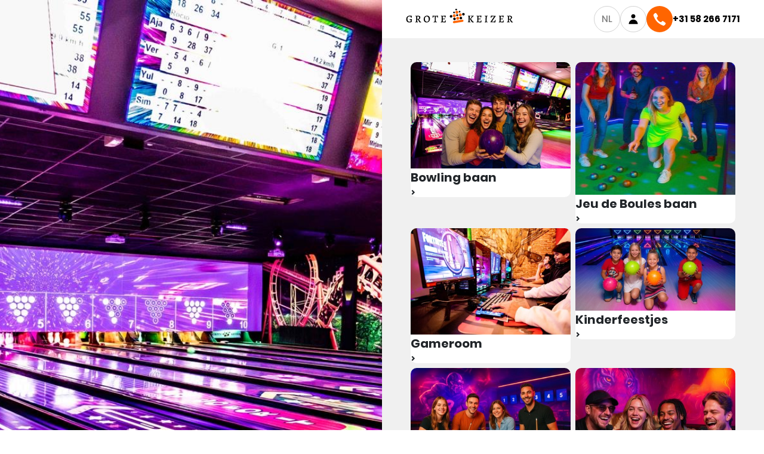

--- FILE ---
content_type: text/html; charset=UTF-8
request_url: https://border.grotekeizer.nl/
body_size: 5227
content:
<!DOCTYPE html>
<html lang="nl">
    <head>
        <meta charset="UTF-8">
        <meta name="viewport" content="width=device-width, initial-scale=1.0, shrink-to-fit=no">
        <title>Reserveer</title>
                    <link rel="icon" href="https://border.grotekeizer.nl/storage/app/media/favicon.ico">
        
                <link rel="stylesheet" href='https://border.grotekeizer.nl/themes/bowling/assets/vendor/bootstrap-5.3.3/css/bootstrap.css'>

        <link rel="stylesheet" href="https://border.grotekeizer.nl/combine/d8a7c0c5b7b1aec0867e4de9c3e313e7-1759495828">
        <script>
            window.MONTH_NAMES = [
                "Januari",
                "Februari",
                "Maart",
                "April",
                "Mei",
                "Juni",
                "Juli",
                "Augustus",
                "September",
                "Oktober",
                "November",
                "December",
            ];

            window.TIME_CHOOSE_DATE_FIRST = "Tijd (kies eerst datum)";
            window.CHOOSE_TIME = "Kies tijd";
        </script>
    </head>

        
    <body>
        <div class="d-flex">
            <div class="w-50 h-screen max-h-screen">
                                                                                                <img
                            class="d-block w-100 h-100 object-fit-cover"
                            src="https://border.grotekeizer.nl/storage/app/media/Arrangement/Bowling/image57.jpeg"
                            alt=""
                        >
                                                </div>
            <form class="page page--orange"  style="--background-url: url(https://border.grotekeizer.nl/storage/app/media/Arrangement/Bowling/image57.jpeg);">
                                <div class="header">
                                        <a href="/" class="header__link orange">
                        <img src="https://border.grotekeizer.nl/themes/bowling/assets/img/svg/logo-orange-light.svg" alt="">
                    </a>
                    <a href="/" class="header__link green">
                        <img src="https://border.grotekeizer.nl/themes/bowling/assets/img/svg/logo-green-light.svg" alt="">
                    </a>

                                        <a href="/" class="header__link orange-dark">
                        <img src="https://border.grotekeizer.nl/themes/bowling/assets/img/svg/logo-orange-dark.svg" alt="">
                    </a>
                    <a href="/" class="header__link green-dark">
                        <img src="https://border.grotekeizer.nl/themes/bowling/assets/img/svg/logo-green-dark.svg" alt="">
                    </a>

                    <div class="header__btns">
                        <div class="header__btn-big flex-shrink-1 flex-grow-0">
                            <div class="dropdown-center lang-dropdown">
    <button class="header__btn header__btn--lang dropdown-toggle text-14_medium" type="button" data-bs-toggle="dropdown" aria-expanded="false">
        NL
    </button>
    <ul class="dropdown-menu">

                <li>
            <a href="https://border.grotekeizer.nl" class="dropdown-item py-2">
                <span  style="display: inline !important;">Nederlands</span>
            </a>
        </li>
                <li>
            <a href="https://border.grotekeizer.nl/en" class="dropdown-item py-2">
                <span  style="display: inline !important;">English</span>
            </a>
        </li>
                <li>
            <a href="https://border.grotekeizer.nl/de" class="dropdown-item py-2">
                <span  style="display: inline !important;">Deutsch</span>
            </a>
        </li>
            </ul>
</div>                        </div>
                                                <a href="https://border.grotekeizer.nl/login" class="header__btn header__btn--person">
                            <svg width="16" height="18" viewBox="0 0 16 18" xmlns="http://www.w3.org/2000/svg">
                                <path fill-rule="evenodd" clip-rule="evenodd"
                                    d="M8 7.75C9.933 7.75 11.5 6.183 11.5 4.25C11.5 2.317 9.933 0.75 8 0.75C6.067 0.75 4.5 2.317 4.5 4.25C4.5 6.183 6.067 7.75 8 7.75ZM8 17.25H15.5C15.5 13.1079 12.1421 9.75 8 9.75C3.85786 9.75 0.5 13.1079 0.5 17.25H8Z" />
                            </svg>
                        </a>
                        
                        <a href="tel:+31582667171" class="header__btn-big text-14_medium">
                            <div class="header__btn header__btn--phone">
                                <svg width="22" height="22" viewBox="0 0 22 22" xmlns="http://www.w3.org/2000/svg">
                                    <path
                                        d="M17.0899 14.4357C16.2203 13.9322 15.3347 14.2456 14.9686 14.7402L14.2029 15.7313C13.8138 16.2348 13.0867 16.1678 13.0867 16.1678C7.78107 14.7649 6.36222 9.21272 6.36222 9.21272C6.36222 9.21272 6.2971 8.46106 6.78301 8.05787L7.74059 7.26573C8.21946 6.88557 8.52218 5.97022 8.03466 5.07057C6.73197 2.71702 5.8571 1.9055 5.41167 1.28234C4.94337 0.696144 4.23922 0.564114 3.50697 0.960187H3.49113C1.96842 1.85094 0.301381 3.51798 0.834764 5.23439C1.74486 7.04397 3.4172 12.8127 8.74746 17.1713C11.2525 19.2327 15.2168 21.345 16.8996 21.8327L16.9155 21.8573C18.5738 22.4101 20.1863 20.678 21.0471 19.1094V19.097C21.4291 18.3383 21.3023 17.6201 20.7444 17.1502C19.7549 16.1854 18.2622 15.1205 17.0899 14.4357Z" />
                                </svg>
                            </div>
                            <span>+31 58 266 7171</span>
                        </a>
                    </div>
                </div>

                                    <div class="container content ">
                        <div class="main__main">
    <ul class="cards">
                            <li class="card-d-1 card-m-1">
    <a href="https://border.grotekeizer.nl/bowling/step-1" class="card">
                <img class="card__img" src="https://border.grotekeizer.nl/storage/app/resources/resize/368_222_0_0_auto/img_513fdad49fe87deda33d3a6d8b12d642.jpg" alt="Bowling baan">
                <div class="card__text">
            <h2 class="card__title text-14_medium">Bowling baan</h2>
            <div class="card__icon">
                <svg width="8" height="8" viewBox="0 0 8 8" fill="none" xmlns="http://www.w3.org/2000/svg">
                    <path d="M2.33325 0.666656L5.66659 3.99999L2.33325 7.33332" stroke="currentColor" stroke-width="2"/>
                </svg>
            </div>
        </div>
    </a>
</li>        
                    <li class="card-d-1 card-m-1">
    <a href="https://border.grotekeizer.nl/french/step-1" class="card">
                <img class="card__img" src="https://border.grotekeizer.nl/storage/app/resources/resize/368_222_0_0_auto/img_5600b71642d084a837e332689af0290a.jpg" alt="Jeu de Boules baan">
                <div class="card__text">
            <h2 class="card__title text-14_medium">Jeu de Boules baan</h2>
            <div class="card__icon">
                <svg width="8" height="8" viewBox="0 0 8 8" fill="none" xmlns="http://www.w3.org/2000/svg">
                    <path d="M2.33325 0.666656L5.66659 3.99999L2.33325 7.33332" stroke="currentColor" stroke-width="2"/>
                </svg>
            </div>
        </div>
    </a>
</li>        
                    <li class="card-d-1 card-m-1">
    <a href="https://border.grotekeizer.nl/gameroom/step-1" class="card">
                <img class="card__img" src="https://border.grotekeizer.nl/storage/app/resources/resize/368_222_0_0_auto/img_9fcade14e3c404f709c600d3c7406ea6.jpg" alt="Gameroom">
                <div class="card__text">
            <h2 class="card__title text-14_medium">Gameroom</h2>
            <div class="card__icon">
                <svg width="8" height="8" viewBox="0 0 8 8" fill="none" xmlns="http://www.w3.org/2000/svg">
                    <path d="M2.33325 0.666656L5.66659 3.99999L2.33325 7.33332" stroke="currentColor" stroke-width="2"/>
                </svg>
            </div>
        </div>
    </a>
</li>        
                                <li class="card-d-1 card-m-1">
    <a href="https://border.grotekeizer.nl/speelparadijs/step-1" class="card">
                <img class="card__img" src="https://border.grotekeizer.nl/storage/app/resources/resize/368_222_0_0_auto/img_e88ad4fa06660d0d7833e6809d69cb7a.jpeg" alt="Kinderfeestjes">
                <div class="card__text">
            <h2 class="card__title text-14_medium">Kinderfeestjes</h2>
            <div class="card__icon">
                <svg width="8" height="8" viewBox="0 0 8 8" fill="none" xmlns="http://www.w3.org/2000/svg">
                    <path d="M2.33325 0.666656L5.66659 3.99999L2.33325 7.33332" stroke="currentColor" stroke-width="2"/>
                </svg>
            </div>
        </div>
    </a>
</li>        
                    <li class="card-d-1 card-m-1">
    <a href="https://border.grotekeizer.nl/billiards/step-1" class="card">
                <img class="card__img" src="https://border.grotekeizer.nl/storage/app/resources/resize/368_222_0_0_auto/img_f02679856e9066ed52e6f6d30ea426ab.jpg" alt="Pooltafels">
                <div class="card__text">
            <h2 class="card__title text-14_medium">Pooltafels</h2>
            <div class="card__icon">
                <svg width="8" height="8" viewBox="0 0 8 8" fill="none" xmlns="http://www.w3.org/2000/svg">
                    <path d="M2.33325 0.666656L5.66659 3.99999L2.33325 7.33332" stroke="currentColor" stroke-width="2"/>
                </svg>
            </div>
        </div>
    </a>
</li>        
                    <li class="card-d-1 card-m-1">
    <a href="https://border.grotekeizer.nl/karaoke/step-1" class="card">
                <img class="card__img" src="https://border.grotekeizer.nl/storage/app/resources/resize/368_222_0_0_auto/img_1bbddbd8b8487464d9efcd81b0369eb7.jpg" alt="Karaoke">
                <div class="card__text">
            <h2 class="card__title text-14_medium">Karaoke</h2>
            <div class="card__icon">
                <svg width="8" height="8" viewBox="0 0 8 8" fill="none" xmlns="http://www.w3.org/2000/svg">
                    <path d="M2.33325 0.666656L5.66659 3.99999L2.33325 7.33332" stroke="currentColor" stroke-width="2"/>
                </svg>
            </div>
        </div>
    </a>
</li>        
                    <li class="card-d- card-m-">
    <a href="https://border.grotekeizer.nl/giftcard/step-1" class="card">
                <img class="card__img" src="https://border.grotekeizer.nl/storage/app/resources/resize/368_222_0_0_auto/img_91fbb034ae58eef9cd1bd2e31fa7cfae.png" alt="Cadeaukaart">
                <div class="card__text">
            <h2 class="card__title text-14_medium">Cadeaukaart</h2>
            <div class="card__icon">
                <svg width="8" height="8" viewBox="0 0 8 8" fill="none" xmlns="http://www.w3.org/2000/svg">
                    <path d="M2.33325 0.666656L5.66659 3.99999L2.33325 7.33332" stroke="currentColor" stroke-width="2"/>
                </svg>
            </div>
        </div>
    </a>
</li>        
                    <li class="card-d- card-m-">
    <a href="https://border.grotekeizer.nl/pinned-packages" class="card">
                <img class="card__img" src="https://border.grotekeizer.nl/storage/app/resources/resize/368_222_0_0_auto/img_76147bada5cc9566600d77087ffbbbad.jpeg" alt="Arrangementen">
                <div class="card__text">
            <h2 class="card__title text-14_medium">Arrangementen</h2>
            <div class="card__icon">
                <svg width="8" height="8" viewBox="0 0 8 8" fill="none" xmlns="http://www.w3.org/2000/svg">
                    <path d="M2.33325 0.666656L5.66659 3.99999L2.33325 7.33332" stroke="currentColor" stroke-width="2"/>
                </svg>
            </div>
        </div>
    </a>
</li>            </ul>
</div>                    </div>
                
                <div class="footer ">
                    
                                        <div class="footer__copyright text-12_medium">Grote Keizer, 2026</div>
                </div>
            </form>
        </div>

                <script src="https://border.grotekeizer.nl/combine/b01212fc5eace43210436e83a647252b-1753790178"></script>

        <div class="modal fade" id="login-modal" tabindex="-1" role="dialog" aria-labelledby="loginModalLabel" aria-hidden="true">
    <div class="modal-dialog modal-fullscreen-md-down" role="document">
        <div class="modal-content">
            <div class="modal-header">
                <h5 class="modal-title text-24_sbold" id="loginModalLabel">Login</h5>

                <button type="button" class="modal-close" data-bs-dismiss="modal" data-bs-target="#login-modal" aria-label="Close">
                    <svg width="16" height="16" viewBox="0 0 16 16" fill="none" xmlns="http://www.w3.org/2000/svg">
                        <path d="M8 8L14 2M8 8L14 14M8 8L2 2M8 8L2 14" stroke="black" stroke-opacity="0.5" stroke-width="2"/>
                    </svg>
                </button>

        </div>
        <div class="modal-body">
            <form data-request="account::onLogin" data-request-validate="" data-request-flash="">
                <input type="hidden" name="reload" value='1'>
                <div class="login-form">
    <div class="login__form">
        <div class="form login__form-fields">
            <div class="form__item">
                <input value="" name="email" class="form-input email" type="email" autocomplete="email" />
                <p class="form-input__title">Login</p>
                <div style="color: red; margin-top: .75rem;" data-validate-for="email"></div>
            </div>

            <div class="form__item">
                <input name="password" class="form-input" autocomplete="current-password" type="password" />
                <p class="form-input__title">Wachtwoord</p>
                <div style="color: red; margin-top: .75rem;" data-validate-for="password"></div>
                <a href="https://border.grotekeizer.nl/reset-password" class="form-input__link text-12_regular">Wachtwoord vergeten?</a>
                <button class="btn w-100 mt-3 btn--colored" type="submit">Login</button>
            </div>
        </div>
    </div>
    <div class="separator">of doorgaan met</div>
    <a class="gsi-material-button d-block" href="/client/auth/google/redirect">
        <div class="gsi-material-button-state"></div>
        <div class="gsi-material-button-content-wrapper">
            <div class="gsi-material-button-icon">
                <svg version="1.1" xmlns="http://www.w3.org/2000/svg" viewBox="0 0 48 48" xmlns:xlink="http://www.w3.org/1999/xlink" style="display: block;">
                    <path fill="#EA4335" d="M24 9.5c3.54 0 6.71 1.22 9.21 3.6l6.85-6.85C35.9 2.38 30.47 0 24 0 14.62 0 6.51 5.38 2.56 13.22l7.98 6.19C12.43 13.72 17.74 9.5 24 9.5z"></path>
                    <path fill="#4285F4" d="M46.98 24.55c0-1.57-.15-3.09-.38-4.55H24v9.02h12.94c-.58 2.96-2.26 5.48-4.78 7.18l7.73 6c4.51-4.18 7.09-10.36 7.09-17.65z"></path>
                    <path fill="#FBBC05" d="M10.53 28.59c-.48-1.45-.76-2.99-.76-4.59s.27-3.14.76-4.59l-7.98-6.19C.92 16.46 0 20.12 0 24c0 3.88.92 7.54 2.56 10.78l7.97-6.19z"></path>
                    <path fill="#34A853" d="M24 48c6.48 0 11.93-2.13 15.89-5.81l-7.73-6c-2.15 1.45-4.92 2.3-8.16 2.3-6.26 0-11.57-4.22-13.47-9.91l-7.98 6.19C6.51 42.62 14.62 48 24 48z"></path>
                    <path fill="none" d="M0 0h48v48H0z"></path>
                </svg>
            </div>
            <span class="gsi-material-button-contents">Inloggen met google</span>
            <span style="display: none;">Inloggen met google</span>
        </div>
    </a>

    <a href="https://border.grotekeizer.nl/register" class="form-input__register-link  text-12_regular">Als u geen account hebt,<br><span>dan hier registreren</span></a>
</div>            </form>
        </div>

        </div>
    </div>
</div>

<div class="modal fade" id="agreement-modal" tabindex="-1" role="dialog" aria-labelledby="agreementModalLabel" aria-hidden="true">
  <div class="modal-dialog modal-fullscreen-md-down" role="document">
    <div class="modal-content">
      <div class="modal-header">
        <h5 class="modal-title text-24_sbold" id="agreementModalLabel">Algemene Voorwaarden</h5>

        <button type="button" class="modal-close" data-bs-dismiss="modal" data-bs-target="#agreement-modal" aria-label="Close">
           <svg width="16" height="16" viewBox="0 0 16 16" fill="none" xmlns="http://www.w3.org/2000/svg">
                <path d="M8 8L14 2M8 8L14 14M8 8L2 2M8 8L2 14" stroke="black" stroke-opacity="0.5" stroke-width="2"/>
            </svg>
        </button>

      </div>
      <div class="modal-body text-14_regular">
        <h2 class="text-18_sbold">Bowlingcentrum Grotekeizer Leeuwarden</h2>
        <p>
            Welkom bij Bowlingcentrum Grotekeizer! Voordat u gebruikmaakt van onze faciliteiten, vragen wij u kennis te nemen van onze algemene voorwaarden. Deze voorwaarden zijn van toepassing op alle bezoekers en gebruikers van onze bowlingbanen en overige faciliteiten.
        </p>

        <h2 class="text-18_sbold">1. Toepasselijkheid</h2>
        <p>
            Deze algemene voorwaarden zijn van toepassing op alle overeenkomsten, reserveringen en activiteiten die plaatsvinden bij Bowlingcentrum Grotekeizer, gevestigd te Leeuwarden. Door het betreden van ons pand en/of het gebruikmaken van onze diensten, stemt u in met deze voorwaarden.
        </p>

        <h2 class="text-18_sbold">2. Reserveringen en Annuleringen</h2>
        <ul>
            <li>
                <strong>Reserveren:</strong> U kunt bowlingbanen en/of arrangementen reserveren via onze website, telefonisch of ter plaatse. Een reservering is pas definitief na ontvangst van een bevestiging van Bowlingcentrum Grotekeizer.
            </li>
            <li>
                <strong>Annuleren:</strong>
                <ul>
                    <li>
                        <strong>Individuele reserveringen (minder dan 3 banen):</strong> Kosteloos annuleren is mogelijk tot 24 uur voor aanvang van de gereserveerde tijd. Bij annulering binnen 24 uur of no-show wordt het volledige bedrag in rekening gebracht.
                    </li>
                    <li>
                        <strong>Groepsreserveringen (3 banen of meer) en arrangementen:</strong> Kosteloos annuleren is mogelijk tot 72 uur voor aanvang van de gereserveerde tijd. Bij annulering binnen 72 uur of no-show wordt het volledige bedrag in rekening gebracht, tenzij anders overeengekomen.
                    </li>
                </ul>
            </li>
            <li>
                <strong>Aanpassingen:</strong> Wijzigingen in het aantal personen of de gereserveerde tijd dienen tijdig te worden doorgegeven. Wijzigingen zijn afhankelijk van beschikbaarheid.
            </li>
        </ul>

        <h2 class="text-18_sbold">3. Betaling</h2>
        <ul>
            <li>De betaling dient te geschieden vóór aanvang van de activiteit, tenzij anders overeengekomen.</li>
            <li>U kunt betalen met pin, creditcard of contant geld.</li>
            <li>Voor groepsreserveringen en arrangementen kan een aanbetaling vereist zijn.</li>
        </ul>

        <h2 class="text-18_sbold">4. Huisregels</h2>
        <ul>
            <li>
                <strong>Schoeisel:</strong> Het is verplicht bowlingschoenen te dragen op de bowlingbanen. Deze zijn bij ons verkrijgbaar in diverse maten. Eigen schoenen zijn niet toegestaan op de banen.
            </li>
            <li>
                <strong>Betreden van de baan:</strong> Het is ten strengste verboden de bowlingbaan te betreden voorbij de foutlijn. Dit kan leiden tot ernstig letsel en schade aan de banen.
            </li>
            <li>
                <strong>Ballen:</strong> Gebruik alleen de daarvoor bestemde bowlingballen. Gooi geen ballen op de baan als er personeel of andere personen op de baan staan.
            </li>
            <li>
                <strong>Eten en drinken:</strong> Meegebrachte etenswaren en dranken zijn niet toegestaan. U kunt drankjes en snacks bestellen aan onze bar.
            </li>
            <li>
                <strong>Alcohol:</strong> Het nuttigen van alcoholische dranken is alleen toegestaan voor personen van 18 jaar en ouder. Bij twijfel kunnen wij om legitimatie vragen.
            </li>
            <li>
                <strong>Gedrag:</strong> Wij verwachten van al onze bezoekers respectvol gedrag naar andere bezoekers en ons personeel. Bij ongewenst of agressief gedrag kunnen wij u de toegang ontzeggen zonder restitutie van betaalde gelden.
            </li>
            <li>
                <strong>Schade:</strong> Veroorzaakte schade aan eigendommen van Bowlingcentrum Grotekeizer, door onzorgvuldigheid of opzet, zal worden verhaald op de veroorzaker.
            </li>
        </ul>
      </div>

    </div>
  </div>
</div>
        <script src="https://border.grotekeizer.nl/combine/106a60a696a52588804c59123696ceb7-1757924516"></script>
<script src='https://border.grotekeizer.nl/combine/a712211b406cba951fa01724530457b8-1753884548'></script>
<script defer src="https://border.grotekeizer.nl/themes/bowling/assets/vendor/alpinejs.min.js"></script>    </body>
</html>

--- FILE ---
content_type: text/css; charset=UTF-8
request_url: https://border.grotekeizer.nl/combine/d8a7c0c5b7b1aec0867e4de9c3e313e7-1759495828
body_size: 9109
content:
.choices{position:relative;overflow:hidden;margin-bottom:24px;font-size:16px}
.choices:focus{outline:none}
.choices:last-child{margin-bottom:0}
.choices.is-open{overflow:visible}
.choices.is-disabled .choices__inner,
.choices.is-disabled .choices__input{background-color:#eaeaea;cursor:not-allowed;-webkit-user-select:none;user-select:none}
.choices.is-disabled .choices__item{cursor:not-allowed}
.choices [hidden]{display:none !important}.choices[data-type*=select-one]{cursor:pointer}
.choices[data-type*=select-one] .choices__inner{padding-bottom:7.5px}
.choices[data-type*=select-one] .choices__input{display:block;width:100%;padding:10px;border-bottom:1px solid #ddd;background-color:#fff;margin:0}
.choices[data-type*=select-one] .choices__button{background-image:url("[data-uri]");padding:0;background-size:8px;position:absolute;top:50%;right:0;margin-top:-10px;margin-right:25px;height:20px;width:20px;border-radius:10em;opacity:0.25}
.choices[data-type*=select-one] .choices__button:hover,.choices[data-type*=select-one] .choices__button:focus{opacity:1}
.choices[data-type*=select-one] .choices__button:focus{box-shadow:0 0 0 2px #00bcd4}
.choices[data-type*=select-one] .choices__item[data-value=""] .choices__button{display:none}
.choices[data-type*=select-one]::after{content:"";height:0;width:0;border-style:solid;border-color:#333 transparent transparent transparent;border-width:5px;position:absolute;right:11.5px;top:50%;margin-top:-2.5px;pointer-events:none}
.choices[data-type*=select-one].is-open::after{border-color:transparent transparent #333 transparent;margin-top:-7.5px}
.choices[data-type*=select-one][dir=rtl]::after{left:11.5px;right:auto}
.choices[data-type*=select-one][dir=rtl] .choices__button{right:auto;left:0;margin-left:25px;margin-right:0}.choices[data-type*=select-multiple] .choices__inner,
.choices[data-type*=text] .choices__inner{cursor:text}
.choices[data-type*=select-multiple] .choices__button,
.choices[data-type*=text] .choices__button{position:relative;display:inline-block;margin-top:0;margin-right:-4px;margin-bottom:0;margin-left:8px;padding-left:16px;border-left:1px solid #008fa1;background-image:url("[data-uri]");background-size:8px;width:8px;line-height:1;opacity:0.75;border-radius:0}
.choices[data-type*=select-multiple] .choices__button:hover,.choices[data-type*=select-multiple] .choices__button:focus,
.choices[data-type*=text] .choices__button:hover,
.choices[data-type*=text] .choices__button:focus{opacity:1}.choices__inner{display:inline-block;vertical-align:top;width:100%;background-color:#f9f9f9;padding:7.5px 7.5px 3.75px;border:1px solid #ddd;border-radius:2.5px;font-size:14px;min-height:44px;overflow:hidden}
.is-focused .choices__inner,.is-open .choices__inner{border-color:#b7b7b7}
.is-open .choices__inner{border-radius:2.5px 2.5px 0 0}
.is-flipped.is-open .choices__inner{border-radius:0 0 2.5px 2.5px}.choices__list{margin:0;padding-left:0;list-style:none}
.choices__list--single{display:inline-block;padding:4px 16px 4px 4px;width:100%}
[dir=rtl] .choices__list--single{padding-right:4px;padding-left:16px}
.choices__list--single .choices__item{width:100%}.choices__list--multiple{display:inline}
.choices__list--multiple .choices__item{display:inline-block;vertical-align:middle;border-radius:20px;padding:4px 10px;font-size:12px;font-weight:500;margin-right:3.75px;margin-bottom:3.75px;background-color:#00bcd4;border:1px solid #00a5bb;color:#fff;word-break:break-all;box-sizing:border-box}
.choices__list--multiple .choices__item[data-deletable]{padding-right:5px}
[dir=rtl] .choices__list--multiple .choices__item{margin-right:0;margin-left:3.75px}
.choices__list--multiple .choices__item.is-highlighted{background-color:#00a5bb;border:1px solid #008fa1}
.is-disabled .choices__list--multiple .choices__item{background-color:#aaa;border:1px solid #919191}.choices__list--dropdown,.choices__list[aria-expanded]{visibility:hidden;z-index:1;position:absolute;width:100%;background-color:#fff;border:1px solid #ddd;top:100%;margin-top:-1px;border-bottom-left-radius:2.5px;border-bottom-right-radius:2.5px;overflow:hidden;word-break:break-all;will-change:visibility}
.is-active.choices__list--dropdown,.is-active.choices__list[aria-expanded]{visibility:visible}
.is-open .choices__list--dropdown,.is-open .choices__list[aria-expanded]{border-color:#b7b7b7}
.is-flipped .choices__list--dropdown,.is-flipped .choices__list[aria-expanded]{top:auto;bottom:100%;margin-top:0;margin-bottom:-1px;border-radius:0.25rem 0.25rem 0 0}
.choices__list--dropdown .choices__list,.choices__list[aria-expanded] .choices__list{position:relative;max-height:300px;overflow:auto;-webkit-overflow-scrolling:touch;will-change:scroll-position}
.choices__list--dropdown .choices__item,.choices__list[aria-expanded] .choices__item{position:relative;padding:10px;font-size:14px}
[dir=rtl] .choices__list--dropdown .choices__item,[dir=rtl] .choices__list[aria-expanded] .choices__item{text-align:right}
@media (min-width:640px){.choices__list--dropdown .choices__item--selectable,.choices__list[aria-expanded] .choices__item--selectable{padding-right:100px}.choices__list--dropdown .choices__item--selectable::after,.choices__list[aria-expanded] .choices__item--selectable::after{content:attr(data-select-text);font-size:12px;opacity:0;position:absolute;right:10px;top:50%;transform:translateY(-50%)}[dir=rtl] .choices__list--dropdown .choices__item--selectable,[dir=rtl] .choices__list[aria-expanded] .choices__item--selectable{text-align:right;padding-left:100px;padding-right:10px}[dir=rtl] .choices__list--dropdown .choices__item--selectable::after,[dir=rtl] .choices__list[aria-expanded] .choices__item--selectable::after{right:auto;left:10px}}
.choices__list--dropdown .choices__item--selectable.is-highlighted,.choices__list[aria-expanded] .choices__item--selectable.is-highlighted{background-color:#f2f2f2}
.choices__list--dropdown .choices__item--selectable.is-highlighted::after,.choices__list[aria-expanded] .choices__item--selectable.is-highlighted::after{opacity:0.5}.choices__item{cursor:default}.choices__item--selectable{cursor:pointer}.choices__item--disabled{cursor:not-allowed;-webkit-user-select:none;user-select:none;opacity:0.5}.choices__heading{font-weight:600;font-size:12px;padding:10px;border-bottom:1px solid #f7f7f7;color:gray}.choices__button{text-indent:-9999px;-webkit-appearance:none;appearance:none;border:0;background-color:transparent;background-repeat:no-repeat;background-position:center;cursor:pointer}
.choices__button:focus{outline:none}.choices__input{display:inline-block;vertical-align:baseline;background-color:#f9f9f9;font-size:14px;margin-bottom:5px;border:0;border-radius:0;max-width:100%;padding:4px 0 4px 2px}
.choices__input:focus{outline:0}
.choices__input::-webkit-search-decoration,.choices__input::-webkit-search-cancel-button,.choices__input::-webkit-search-results-button,.choices__input::-webkit-search-results-decoration{display:none}
.choices__input::-ms-clear,.choices__input::-ms-reveal{display:none;width:0;height:0}
[dir=rtl] .choices__input{padding-right:2px;padding-left:0}.choices__placeholder{opacity:0.5}
.gsi-material-button{-moz-user-select:none;-webkit-user-select:none;-ms-user-select:none;-webkit-appearance:none;background-color:WHITE;background-image:none;border:1px solid #747775;-webkit-border-radius:20px;border-radius:20px;-webkit-box-sizing:border-box;box-sizing:border-box;color:#1f1f1f;cursor:pointer;font-family:'Roboto',arial,sans-serif;font-size:14px;height:40px;letter-spacing:0.25px;outline:none;overflow:hidden;padding:0 12px;position:relative;text-align:center;-webkit-transition:background-color .218s,border-color .218s,box-shadow .218s;transition:background-color .218s,border-color .218s,box-shadow .218s;vertical-align:middle;white-space:nowrap;width:auto;max-width:400px;min-width:min-content}.gsi-material-button .gsi-material-button-icon{height:20px;margin-right:12px;min-width:20px;width:20px}.gsi-material-button .gsi-material-button-content-wrapper{-webkit-align-items:center;align-items:center;display:flex;-webkit-flex-direction:row;flex-direction:row;-webkit-flex-wrap:nowrap;flex-wrap:nowrap;height:100%;justify-content:space-between;position:relative;width:100%}.gsi-material-button .gsi-material-button-contents{-webkit-flex-grow:1;flex-grow:1;font-family:'Roboto',arial,sans-serif;font-weight:500;overflow:hidden;text-overflow:ellipsis;vertical-align:top}.gsi-material-button .gsi-material-button-state{-webkit-transition:opacity .218s;transition:opacity .218s;bottom:0;left:0;opacity:0;position:absolute;right:0;top:0}.gsi-material-button:disabled{cursor:default;background-color:#fff61;border-color:#1f1f1f1f}.gsi-material-button:disabled .gsi-material-button-contents{opacity:38%}.gsi-material-button:disabled .gsi-material-button-icon{opacity:38%}.gsi-material-button:not(:disabled):active .gsi-material-button-state,
.gsi-material-button:not(:disabled):focus .gsi-material-button-state{background-color:#303030;opacity:12%}.gsi-material-button:not(:disabled):hover{-webkit-box-shadow:0 1px 2px 0 rgba(60,64,67,.30),0 1px 3px 1px rgba(60,64,67,.15);box-shadow:0 1px 2px 0 rgba(60,64,67,.30),0 1px 3px 1px rgba(60,64,67,.15)}.gsi-material-button:not(:disabled):hover .gsi-material-button-state{background-color:#303030;opacity:8%}
@font-face{font-family:"Poppins";src:local("Poppins Regular"),local("Poppins-Regular"),url("../themes/bowling/assets/fonts/Poppins-Regular.woff2") format("woff2"),url("../themes/bowling/assets/fonts/Poppins-Regular.woff") format("woff"),url("../themes/bowling/assets/fonts/Poppins-Regular.ttf") format("truetype"),url("../themes/bowling/assets/fonts/Poppins-Regular.eot") format("embedded-opentype");font-weight:400;font-style:normal}@font-face{font-family:"Poppins";src:local("Poppins Medium"),local("Poppins-Medium"),url("../themes/bowling/assets/fonts/Poppins-Medium.woff2") format("woff2"),url("../themes/bowling/assets/fonts/Poppins-Medium.woff") format("woff"),url("../themes/bowling/assets/fonts/Poppins-Medium.ttf") format("truetype"),url("../themes/bowling/assets/fonts/Poppins-Medium.eot") format("embedded-opentype");font-weight:500;font-style:normal}@font-face{font-family:'Poppins';src:local("Poppins SemiBold"),local("Poppins-SemiBold"),url('../themes/bowling/assets/fonts/PoppinsSemiBold.eot') format('embedded-opentype'),url('../themes/bowling/assets/fonts/PoppinsSemiBold.woff2') format('woff2'),url('../themes/bowling/assets/fonts/PoppinsSemiBold.woff') format('woff'),url('../themes/bowling/assets/fonts/PoppinsSemiBold.ttf') format('truetype'),url('../themes/bowling/assets/fonts/PoppinsSemiBold.svg#PoppinsSemiBold') format('svg');font-weight:600}@font-face{font-family:"Poppins";src:local("Poppins Bold"),local("Poppins-Bold"),url("../themes/bowling/assets/fonts/Poppins-Bold.woff2") format("woff2"),url("../themes/bowling/assets/fonts/Poppins-Bold.woff") format("woff"),url("../themes/bowling/assets/fonts/Poppins-Bold.ttf") format("truetype"),url("../themes/bowling/assets/fonts/Poppins-Bold.eot") format("embedded-opentype");font-weight:700;font-style:normal}body{.text-24_sbold{font-weight:600;font-size:24px;letter-spacing:0;line-height:31px;@media (min-width:768px){line-height:48px;font-size:44px}}.text-18_sbold{font-weight:600;font-size:18px;line-height:27px;letter-spacing:0;@media (min-width:768px){font-size:24px;line-height:36px}}.text-16_medium{font-weight:500;font-size:16px;line-height:136%;letter-spacing:0}.text-14_sbold{font-weight:600;font-size:14px;letter-spacing:0;line-height:21px;@media (min-width:768px){font-size:16px;line-height:24px}}.text-14_medium{font-weight:500;font-size:14px;line-height:21px;letter-spacing:0;@media (min-width:768px){font-size:16px;line-height:24px}}.text-14_regular{font-weight:400;font-size:14px;line-height:150%;letter-spacing:0}.text-12_medium{font-weight:500;font-size:12px;letter-spacing:0%;@media (min-width:768px){font-size:14px;line-height:21px}}.text-12_regular{font-weight:400;font-size:12px;letter-spacing:0;@media (min-width:768px){font-size:14px;line-height:21px}}}
@charset "UTF-8";/*! normalize.css v8.0.1 | MIT License | github.com/necolas/normalize.css */
html{line-height:1.15;-webkit-text-size-adjust:100%}
body{margin:0}main{display:block}h1{font-size:2em;margin:0.67em 0}
hr{box-sizing:content-box;height:0;overflow:visible}pre{font-family:monospace,monospace;font-size:1em}
a{background-color:transparent}abbr[title]{border-bottom:none;text-decoration:underline;text-decoration:underline dotted}b,
strong{font-weight:bolder}code,
kbd,
samp{font-family:monospace,monospace;font-size:1em}small{font-size:80%}sub,
sup{font-size:75%;line-height:0;position:relative;vertical-align:baseline}sub{bottom:-0.25em}sup{top:-0.5em}
img{border-style:none}
button,
input,
optgroup,
select,
textarea{font-family:inherit;font-size:100%;line-height:1.15;margin:0}button,
input{overflow:visible}button,
select{text-transform:none}button,
[type="button"],
[type="reset"],
[type="submit"]{-webkit-appearance:button}button::-moz-focus-inner,
[type="button"]::-moz-focus-inner,
[type="reset"]::-moz-focus-inner,
[type="submit"]::-moz-focus-inner{border-style:none;padding:0}button:-moz-focusring,
[type="button"]:-moz-focusring,
[type="reset"]:-moz-focusring,
[type="submit"]:-moz-focusring{outline:1px dotted ButtonText}fieldset{padding:0.35em 0.75em 0.625em}legend{box-sizing:border-box;color:inherit;display:table;max-width:100%;padding:0;white-space:normal}progress{vertical-align:baseline}textarea{overflow:auto}[type="checkbox"],
[type="radio"]{box-sizing:border-box;padding:0}[type="number"]::-webkit-inner-spin-button,
[type="number"]::-webkit-outer-spin-button{height:auto}[type="search"]{-webkit-appearance:textfield;outline-offset:-2px}[type="search"]::-webkit-search-decoration{-webkit-appearance:none}::-webkit-file-upload-button{-webkit-appearance:button;font:inherit}
details{display:block}summary{display:list-item}
template{display:none}[hidden]{display:none}:root{--black:#000;--white:#fff;--green:#00a24b;--lm-main-001:#ff6500;--lm-text-001:#000;--lm-text-002:rgba(0,0,0,0.5);--lm-bg:#f5f5f5;--lm-border:#d3d3d3;--dm-main-001:#ff6500;--dm-text-001:#fff;--dm-text-002:rgba(255,255,255,0.5);--dm-border:#3c3c3c;--dm-bg:#1b1b1b;--light-orange:#FFF0E5;--lm-bg:#F0F0F0;--lm-text-003:rgba(0,0,0,0.25);--const-white:#FFF;--bs-body-line-height:1.15;--bs-dropdown-font-size:14px;--bs-dropdown-padding-y:4px;--bs-modal-width:688px;--bs-modal-margin:16px;--bs-modal-header-padding:24px;--bs-modal-padding:24px;--bs-modal-border-radius:20px;--bs-border-radius-lg:20px}img,
svg{vertical-align:baseline}html{box-sizing:border-box}*,
*::before,
*::after{box-sizing:inherit;outline-width:1px}body{font-family:Poppins,sans-serif;font-weight:400;font-size:16px;color:var(--black)}img{max-width:100%;max-height:100%}a{color:inherit;text-decoration:none}h1,
h2,
h3,
h4,
h5,
h6,
p,
ul,
figure{margin:0}ul{list-style:none;padding:0}.page{display:flex;flex-direction:column;background:var(--lm-bg);height:100dvh;min-width:0;max-width:100%;flex:1 0 520px;overflow-y:auto}.page--dark{background-color:var(--black);color:var(--dm-text-001)}@media (min-width:768px){.page{background:var(--background-url) center/cover fixed}}.modal-header{padding-bottom:0;border-bottom:0}#agreement-modal{@media (min-width:576px){--bs-modal-width:688px}}#login-modal{@media (min-width:576px){--bs-modal-width:428px}}.modal{padding:16px;.modal-dialog{float:right;margin:0;max-height:100%;overflow:hidden;width:100%}.modal-content{height:calc(100dvh - 32px)}.modal-body{overflow-x:auto}}.modal-close{padding:14px;margin-left:auto;background:none;border:none;appearance:none;margin-right:-16px;margin-top:-16px}.container{margin:0 auto;padding:0 20px;background-color:var(--lm-bg);width:100%}.page--dark .container{background-color:var(--black)}@media (min-width:768px){.container{padding:40px 48px}}.content{display:flex;flex-direction:column;row-gap:16px;flex-grow:1}@media (min-width:768px){.content{row-gap:40px}}.header{position:sticky;position:-webkit-sticky;left:0;right:0;top:0;z-index:1000;padding:10px 20px;background-color:var(--white);display:flex;justify-content:space-between;align-items:center;column-gap:12px}.page--dark .header{background-color:var(--black)}@media (min-width:768px){.header{padding:10px 40px}}.header__link{display:none;align-items:center}.page--orange:not(.page--dark) .header__link.orange{display:flex}.page--orange.page--dark .header__link.orange-dark{display:flex}.page--green:not(.page--dark) .header__link.green{display:flex}.page--green.page--dark .header__link.green-dark{display:flex}.header__btns{flex-shrink:0;display:flex;column-gap:12px;color:var(--lm-text-001)}.page--dark .header__btns{color:var(--dm-text-001)}.header__btn-big{display:flex;align-items:center;justify-content:center;column-gap:8px;font-size:15px;font-weight:700;line-height:22.5px}.header__btn-big span{display:none}@media (min-width:768px){.header__btn-big span{display:inline-block}}.header__btn{flex-shrink:0;display:flex;justify-content:center;align-items:center;column-gap:8px;background-color:var(--white);border-radius:50px;width:44px;height:44px;font-size:15px;font-weight:500;line-height:22.5px;cursor:pointer}.header__btn,
.header__btn span{color:var(--lm-text-001)}.page--dark .header__btn,
.page--dark .header__btn span{color:var(--dm-text-001)}.header__btn span{display:none}.lang-dropdown{.dropdown-menu{margin-top:10px !important}}.header__btn--lang{border:1px solid var(--lm-border);color:var(--lm-text-002)}.header__btn--lang:after{display:none}.header__btn--person{border:1px solid var(--lm-border)}.header__btn--person.header__btn--logged{width:auto;gap:4;padding:0 15px;span{display:block}svg{fill:var(--lm-main-001)}}.header__btn--person svg{fill:var(--lm-text-001)}.page--dark .header__btn--person{border-color:var(--dm-border);background-color:var(--black)}.page--dark .header__btn--person svg{fill:var(--white)}.header__btn--phone{background-color:var(--lm-main-001)}.page--green .header__btn--phone{background-color:var(--green)}.header__btn--phone svg{fill:var(--white)}.footer{display:flex;flex-direction:column;align-items:stretch;margin-top:auto;background-color:var(--white)}.page--dark .footer{background-color:var(--black)}.footer__nav{display:grid;grid-template-columns:1fr 1fr;column-gap:8px;padding-top:8px;background-color:var(--white);padding-bottom:8px}.footer__nav .btn{font-size:19px;font-weight:500;height:54px;letter-spacing:0;&.btn--circle{width:54px}}.page--dark .footer__nav .btn{border-color:var(--dm-text-001)}@media (min-width:768px){.footer__nav .btn:not(.btn--circle){min-width:160px}}@media (min-width:768px){.footer__nav{display:flex;justify-content:space-between;align-items:center;padding:16px 30px !important}}.footer__copyright{padding:2px 0;background-color:var(--white);text-align:center;color:var(--lm-text-002);border-top:1px solid var(--lm-border)}.page--dark .footer__copyright{background-color:var(--dm-bg);color:var(--lm-text-002)}@media (min-width:768px){.footer__copyright{padding:4px 20px;color:var(--lm-text-002) !important}}.btn{display:flex;justify-content:center;align-items:center;column-gap:8px;padding:0 16px;border:1px solid grey;border-radius:100px;background-color:transparent;height:44px;font-size:18px;font-weight:400;line-height:27px;text-align:center;color:var(--lm-text-001);cursor:pointer}.page--dark .btn{border-color:var(--dm-border);color:var(--dm-text-001)}.btn svg{width:18px;height:18px;stroke:var(--lm-text-001)}.page--dark .btn svg{stroke:var(--dm-text-001)}.btn--circle{flex-shrink:0;flex-grow:0;padding:0;width:44px;height:44px}.btn--circle svg{width:16px;height:16px}.btn--colored{border-color:var(--lm-main-001);background-color:var(--lm-main-001);color:var(--white)}.page--green .btn--colored{border-color:var(--green);background-color:var(--green)}.input{display:flex;justify-content:center;align-items:center;padding:0 16px;border:1px solid grey;border-radius:100px;background-color:transparent;height:44px;min-width:0;width:100%;font-size:18px;font-weight:400;line-height:27px;text-align:center;color:var(--lm-text-001)}.page--dark .input{border-color:var(--dm-border);color:var(--dm-text-001)}.input:focus{outline:none}.form{display:flex;flex-direction:column;align-items:stretch;gap:16px;width:100%}.form__item{position:relative;width:100%}.form__phone{display:flex;align-items:center;justify-content:stretch;column-gap:8px}.form__phone--code{flex-grow:0;flex-shrink:1;max-width:94px}.form__phone--number{flex-grow:1;width:100%}.form__promo{display:flex;align-items:center;justify-content:stretch;column-gap:8px;padding:8px 0}.form__btn{width:auto;padding:10px 16px;border:1px solid var(--black);border-radius:94px;background-color:var(--lm-bg);font-size:14px;font-weight:500;line-height:1.029;color:var(--black);cursor:pointer}.form-input{border:1px solid var(--lm-border);border-radius:4px;width:100%;font-size:16px;font-weight:500;color:var(--lm-text-001);padding:0 12px;height:40px}.form-input__title{position:absolute;left:12px;top:12px;padding:0;background-color:var(--white);font-size:16px;font-weight:400;line-height:19.04px;text-align:left;color:var(--lm-text-002);letter-spacing:0;pointer-events:none}.choices__inner{min-height:40px}.page--dark .form-input__title{background-color:transparent}.page--dark .form-input__title{top:-20px;color:var(--dm-text-002)}.form-input__title--special{color:var(--lm-main-001)}.form-input__link{display:block;margin-top:12px;font-size:14px;font-weight:400;line-height:19.04px;text-align:right;color:var(--lm-text-002)}.form-input__register-link{display:block;margin-top:24px;font-size:16px;font-weight:400;line-height:19.04px;text-align:center;color:var(--lm-text-002);span{color:var(--lm-main-001)}}.page--dark .form-input__link{color:var(--dm-text-002)}.form-input__link--special{color:var(--lm-main-001)}.counter{justify-content:space-between;align-items:center;display:flex;gap:16px}.counter__title{text-align:center}.counter__data{display:flex;justify-content:space-between;column-gap:6px}.counter .btn{flex-shrink:0;flex-grow:0;padding:0;width:44px;background:var(--white)}.counter .input{background:var(--white)}.step-header{flex-direction:row-reverse;display:flex;justify-content:space-between;align-items:baseline;gap:16px}.step-header__text{font-size:15px;font-weight:400;line-height:22.5px;color:var(--lm-text-003);flex-shrink:0}.page--dark .step-header__text{color:var(--dm-text-002)}.step-header__title{text-align:left;color:var(--lm-text-001);&:last-child{margin-right:auto}}.page--dark .step-header__title{color:var(--dm-text-001)}.checkbox{display:flex;align-items:center;column-gap:12px}.checkbox__wrapper{position:relative}.checkbox__fake{position:absolute;top:0;left:0;bottom:0;display:flex;align-items:center;justify-content:center}.checkbox__fake svg{fill:var(--lm-main-001);stroke:var(--lm-main-001)}.page--green .checkbox__fake svg{fill:var(--green);stroke:var(--green)}.checkbox__fake--checked{opacity:0}.checkbox__text{display:inline-block}.checkbox__input{opacity:0;width:20px;height:20px}.checkbox__input:checked+.checkbox__fake--checked{opacity:1}.radio{position:relative;width:20px;height:20px}.radio__input{opacity:0;position:absolute;width:0;height:0}.radio__input:checked+.radio__fake--checked{opacity:1}.radio__fake{position:absolute;inset:0}.radio__fake svg{fill:var(--lm-main-001);stroke:var(--lm-main-001)}.radio__fake svg .center{fill:var(--white)}.page--dark .radio__fake svg .center{fill:var(--black)}.page--green .radio__fake svg{fill:var(--green);stroke:var(--green)}.radio__fake--checked{opacity:0}.main__main{display:flex;flex-direction:column;row-gap:16px}.cards{display:grid;grid-template-columns:1fr 1fr;gap:8px;@media (min-width:768px){gap:16px}@media (min-width:1201px){grid-template-columns:1fr 1fr 1fr}@media (min-width:1441px){grid-template-columns:1fr 1fr 1fr 1fr}li{overflow:hidden}}.card-d-2{grid-column-end:span 2}@media (max-width:767.98px){.card-m-1{grid-column-end:unset}.card-m-2{grid-column-end:span 2}}.card{padding:0;border:0;padding:0;border-radius:10px;overflow:hidden;row-gap:0;display:flex;flex-direction:column;cursor:pointer;width:100%;.card__img{border-radius:0;object-position:center top;height:124px;width:100%;object-fit:cover}.card__text{padding:10px 12px;background:var(--white);position:relative;display:flex;justify-content:space-between;align-items:center}.card__icon{width:24px;height:24px;background:var(--lm-main-001);color:var(--const-white);display:grid;place-items:center;border-radius:50%;position:absolute;top:0;margin-top:-12px;right:8px}}.card__title{font-weight:700;font-size:20px;line-height:30px;overflow:hidden;white-space:nowrap;text-overflow:ellipsis}.step1{background:var(--lm-bg)}.step1__text{font-size:15px;font-weight:400;line-height:22.5px;color:var(--lm-text-002)}.page--dark .step1__text{color:var(--dm-text-002)}.step1__main{display:flex;flex-direction:column;row-gap:24px}.step2__splide .splide__slide{height:100%}@media (min-width:768px){.step2__splide .splide__slide{margin-top:8px}}.step2__splide-pagination{position:static;display:flex;column-gap:10px;padding:8px 0;margin-top:8px}.step2__splide-pagination .splide__pagination__page{padding:0;margin:0;background-color:var(--lm-text-002);height:8px;width:8px}.step2__splide-pagination .splide__pagination__page.is-active{background-color:var(--lm-text-001);transform:none}.separator{display:flex;align-items:center;gap:10px;font-weight:400;font-size:14px;letter-spacing:0;color:var(--lm-text-002);&.separator--red{color:red}svg{flex-shrink:0}&::before,&:after{content:'';height:1px;flex-grow:1;background:var(--lm-border)}}.step2__text{font-size:18px;font-weight:400;line-height:27px;text-align:center;color:var(--lm-text-002)}.page--dark .step2__text{color:var(--dm-text-002)}.step2__main{display:flex;flex-direction:column;row-gap:16px}.step2__slider-container{width:100%;overflow-x:auto}.step2__slider{display:flex;gap:8px;padding:0;margin:0;border:none}@media (min-width:768px){.step2__slider{flex-direction:column}}.card-main{display:flex;flex-direction:column;row-gap:17px;padding:8px;border:2px solid var(--lm-border);border-radius:20px;position:relative;background:var(--white);&:has(.radio__input:checked){.card-main__radio{display:block}}.card-main__min-persons{padding:6px;background:var(--lm-bg);text-align:center;font-size:14px;font-weight:500;border-radius:4px;margin-top:8px}}.card-main__radio{display:none;position:absolute;top:0;left:0;width:100%;height:100%;background:url(../themes/bowling/assets/img/svg/mobile-card-check.svg) center no-repeat;&::before{content:'';border:3px red solid;left:50%;top:50%;margin-left:-50px;margin-top:-50px;position:absolute;width:100px;height:100px;border-radius:50px;z-index:1;box-shadow:0 0 4px 3px white,inset 0 0 4px 3px white}.radio__fake{display:none}}.page--dark .card-main{color:var(--dm-border)}.card-main:has(.card-btn input:checked){border-color:var(--lm-main-001)}.page--green .card-main:has(.card-btn input:checked){border-color:var(--green)}.card-main__data{display:flex;align-items:center;gap:20px;padding-left:10px}.page--dark .card-main__data{color:var(--dm-text-001)}.card-main__img{border-radius:16px;min-height:160px;height:100%;width:100%;object-fit:cover;flex-shrink:0}.card-main__img-wrap{position:relative;flex-shrink:0;display:flex}.card-main__content{display:flex;flex-direction:column;row-gap:9px;padding:0 12px;font-size:20px;font-weight:700;line-height:30px;color:var(--lm-text-001);width:100%}@media (min-width:768px){.card-main{flex-direction:row;justify-content:space-between}.card-main__content{padding:8px 12px}.card-main__data{padding-left:0}.card-main__img{width:200px}.card-main__img-wrap{width:200px}}.card-btns{gap:7px;margin-bottom:0;flex-wrap:wrap;margin-top:auto;margin-left:auto;display:flex;&:not(:has(label)){display:none !important}}.card-btn{display:flex;gap:8px;align-items:center;padding:8px;height:34px;border-radius:10px;font-size:14px;font-weight:500;line-height:21px;color:var(--lm-text-002);text-align:center;text-wrap:nowrap;cursor:pointer;background:var(--lm-bg);transition:all .3s ease;&:before{content:'';width:20px;height:20px;background:var(--white);box-shadow:inset 0 0 0 1px var(--lm-border);transition:all .3s ease;border-radius:10px}}.page--dark .card-btn{border-color:var(--dm-border);color:var(--dm-text-001)}.card-btn:has(input:checked){border:none;background-color:var(--lm-text-001);color:var(--black);background:var(--light-orange);&:before{box-shadow:inset 0 0 0 7px var(--lm-main-001)}}.page--dark .card-btn:has(input:checked){background-color:var(--dm-text-001);color:var(--black)}.slider-card{display:flex;flex-direction:column;align-items:center;justify-content:space-between;flex-shrink:0;padding:8px;border:2px solid var(--lm-border);border-radius:20px;min-height:318px;width:228px}.page--dark .slider-card{border-color:var(--dm-border)}.slider-card:hover,
.slider-card:has(.radio__input:checked){border-color:var(--lm-main-001)}.page--green .slider-card:hover,
.page--green .slider-card:has(.radio__input:checked){border-color:var(--green)}.slider-card__data{position:relative;display:grid;grid-template-areas:"radio info" "btns btns" "txt txt";grid-template-columns:20px auto;row-gap:8px;column-gap:14px;padding:12px}.slider-card__name{font-size:14px;font-weight:700;line-height:20px;color:var(--lm-text-001)}@media (min-width:768px){.slider-card__name{font-size:18px;line-height:27px}}.page--dark .slider-card__name{color:var(--dm-text-001)}.slider-card__subtitle{align-self:flex-start;display:flex;justify-content:center;align-items:center;padding:0 8px;border-radius:32px;font-size:13px;font-weight:400;text-align:center;height:24px;position:absolute;bottom:6px;left:6px;background:var(--black);color:var(--white)}.page--dark .slider-card__subtitle{background-color:var(--dm-border);color:var(--dm-text-001)}.slider-card__info{display:flex;flex-direction:column;flex-wrap:wrap;gap:4px;grid-area:info}.page--dark .slider-card__info{color:var(--dm-text-001)}.slider-card__radio{grid-area:radio}.slider-card__text{grid-area:txt;font-size:13px;font-weight:400;line-height:19.5px;color:var(--lm-text-002)}.page--dark .slider-card__text{color:var(--dm-text-002)}.slider-card__img{border-radius:16px;max-height:124px;height:100%;width:100%;object-fit:cover}@media (min-width:768px){.slider-card{flex-direction:row;padding:12px;width:100%;min-height:112px}.slider-card__data{grid-template-areas:"radio info" "radio txt" "null btns";column-gap:24px;row-gap:4px}.slider-card__info{flex-direction:row;align-items:center}.slider-card__radio{display:flex;justify-content:center;align-items:center}.slider-card__img{width:200px;height:auto}.slider-card .card-btns{display:none}}.step3__col{width:calc(50% - 69px / 2);min-width:280px;flex-grow:1}.months{display:flex;justify-content:space-between;column-gap:6px;width:100%}.months__text{flex-grow:1;display:flex;align-items:center;justify-content:center;font-size:24px;font-weight:700;line-height:36px;color:var(--lm-text-001);text-align:center;margin-bottom:8px}.page--dark .months__text{color:var(--dm-text-001)}.btn--circle{width:36px;height:36px;background:url(../themes/bowling/assets/img/svg/arrow_right_16.svg) center no-repeat;&:has(path[d="M11 2L5 8L11 14"]){background:url(../themes/bowling/assets/img/svg/arrow_left_16.svg) center no-repeat}svg{display:none}}.day--other,
.day--closed{font-weight:500}.days{display:grid;grid-template-columns:repeat(7,36px);row-gap:4px;justify-content:space-between}.days__item{display:flex;justify-content:center;align-items:center}.day{position:relative;display:flex;justify-content:center;align-items:center;width:36px;height:36px;font-size:16px;font-weight:500;line-height:27px;color:var(--lm-text-001);cursor:pointer;transition:background 0.3s ease;border-radius:50%;&:not(.day--current):not(.day--other):not(.day--closed):hover{background:var(--lm-bg)}&.day--other{height:21px}}.page--dark .day{color:var(--dm-text-001)}.day--other,
.day--closed{font-weight:400;color:var(--lm-text-002)}.page--dark .day--other,
.page--dark .day--closed{color:var(--dm-text-002)}.day--current{background-color:var(--lm-text-001);color:var(--dm-text-001)}.page--dark .day--current{background-color:var(--white);color:var(--lm-text-001)}.day .crossline{position:absolute;top:50%;left:50%;background-color:var(--lm-text-001);width:1px;height:28px;transform:translateY(-50%) rotate(45deg)}.page--dark .day .crossline{background-color:var(--dm-text-001)}.selection{display:flex;flex-direction:column;row-gap:8px}.selection__label{display:flex;align-items:center}.selection__radio{display:flex;align-items:center;column-gap:11px}.selection__items{margin:0;padding:0;border:none}.selection__item{padding:8px 0;border-bottom:1px solid var(--lm-border)}.selection__time{font-size:18px;font-weight:400}.selection__price{margin-left:auto;font-size:18px;font-weight:700;color:var(--black)}.content.step4{background:var(--white)}@media (max-width:767.98px){.content.step4{padding-bottom:100px}}@media (min-width:768px){.content.step4{overflow:auto}}.footer--step4{position:fixed;bottom:0;left:0;right:0}.page--dark .footer--step4 .footer__nav{border-top:1px solid var(--dm-border)}@media (min-width:768px){.footer--step4{position:static}}.point{display:grid;grid-template-areas:"header img" "ops img";column-gap:12px;row-gap:8px;padding:12px 0;border-top:1px solid var(--lm-border);width:100%;color:var(--lm-text-001)}.page--dark .point{border-color:var(--dm-border)}.page--dark .point{color:var(--dm-text-001)}.point__title{color:var(--lm-text-002)}.point__subtitle{display:flex;align-items:baseline;column-gap:4px;font-weight:700}.point__subtitle-main{font-size:18px;line-height:27px}.point__subtitle-secondary{font-size:13px;line-height:19.5px}.point__header{grid-area:header;display:flex;flex-direction:column;justify-content:center;height:100%}@media (min-width:768px){.point__header{width:auto}}.point__ops{grid-area:ops;display:flex;flex-direction:column;align-items:flex-start;justify-content:center}@media (min-width:768px){.point__ops{align-items:flex-end}}.point__add{grid-area:btnadd}@media (min-width:768px){.point__add{width:200px}}.point__counter{grid-area:counter;margin-top:8px}.point__counter .counter__data{justify-content:start}.point__counter .counter__data input{max-width:120px}@media (min-width:768px){.point__counter{width:200px}}.point__wrapper{display:flex;flex-direction:column;padding:12px 0}.point__img-wrapper{grid-area:img;display:flex;justify-content:flex-end;align-items:center;width:100%;height:100%}@media (min-width:768px){.point__img-wrapper{justify-content:flex-start}}.point__img{position:relative;border-radius:50%;overflow:hidden;width:88px;height:88px}.point__img img{width:100%;height:100%;object-fit:cover}.point__img .check{position:absolute;inset:0;display:flex;justify-content:center;align-items:center;opacity:0;border:2px solid var(--lm-main-001);border-radius:50%}.page--green .point__img .check{border-color:var(--green)}.point__img .check svg{stroke:var(--lm-main-001)}.page--green .point__img .check svg{stroke:var(--green)}.point__img--checked img{opacity:10%}.point__img--checked .check{opacity:1}@media (min-width:768px){.point{grid-template-areas:"img header ops";grid-template-columns:88px auto auto}}.points-total{display:flex;justify-content:space-between;align-items:baseline;column-gap:8px;color:var(--lm-text-001)}.page--dark .points-total{color:var(--dm-text-001)}.points-total__value{font-weight:700}.step5__select-container{position:relative}.step5__select-arrow{position:absolute;top:0;right:17px;bottom:0;pointer-events:none;display:flex;align-items:center;transition:transform 0.15s ease-in-out}.step5__select-arrow--opened{transform:scaleY(-1)}.step5{background:var(--white)}.step5 .choices{padding:0}.step5 .choices__list{padding:0}.step5 .choices__list .choices__item{padding:10px 16px;font-size:16px;font-weight:400;color:var(--lm-text-001)}.step5 .choices__item{opacity:1;background-color:var(--white)}.step5 .choices__inner{padding:0 !important;border:1px solid var(--lm-border);border-radius:4px}.step5 .choices.is-open .choices__inner{border-bottom-left-radius:0;border-bottom-right-radius:0}.account{grid-area:account;display:flex;flex-direction:column;row-gap:8px;margin-bottom:32px}.account__item{display:flex;flex-direction:column;row-gap:4px;padding:8px 0;border-top:1px solid var(--lm-border)}.page--dark .account__item{border-color:var(--dm-border)}.account__item:first-child{padding-top:0;border-top:none}.account__item-total{display:flex;justify-content:space-between;align-items:baseline;font-size:16px;line-height:24px}.account__item-title{font-weight:400;color:var(--lm-text-002)}.page--dark .account__item-title{color:var(--dm-text-002)}.account__item-value{font-weight:500;color:var(--black);text-align:right}.page--dark .account__item-value{color:var(--dm-text-001)}.account__sublist{display:flex;flex-direction:column;row-gap:8px}.account__subitem{display:flex;justify-content:space-between;align-items:baseline;font-size:16px;line-height:24px;color:var(--black)}.page--dark .account__subitem{color:var(--dm-text-001)}.account__total-bonuses{padding:16px 0;display:flex;align-items:center;justify-content:center;gap:4px;color:var(--lm-main-001);border-radius:16px;background:var(--lm-bg);margin-bottom:24px}.account__subitem-title{font-weight:400}.account__subitem-value{min-width:85px;font-weight:500;text-align:right}.account__total{padding-top:8px;border-top:2px solid var(--black);margin-bottom:18px}.page--dark .account__total{border-color:var(--dm-border)}.account__total-info{display:flex;justify-content:space-between;align-items:baseline;font-size:20px;font-weight:700;line-height:30px}.account__total-value{text-align:right}.account__total-includes{font-family:Poppins;font-size:15px;font-weight:700;line-height:22.5px;text-align:right;color:var(--lm-text-002)}.page--dark .account__total-includes{color:var(--dm-text-002)}.account-form{grid-area:form}.footer--step5 .footer__nav{display:flex}.footer--step5 .btn{display:flex;justify-content:center;align-items:center;font-weight:700}.footer--step5 .btn.grow{flex-grow:1}@media (min-width:768px){.footer--step5 .btn.grow{flex-grow:0}}.page--login{display:flex}.login{display:flex;flex-direction:column;flex-grow:1;row-gap:16px}.login__header{flex-direction:row;column-gap:16px;align-items:center;margin-bottom:56px}.login__form-fields{flex-grow:1;display:flex;flex-direction:column;justify-content:center}.footer--login .footer__nav{display:flex;justify-content:center}.footer--login .btn{flex-grow:1}@media (min-width:768px){.footer--login .btn{flex-grow:0}}.name{display:flex;align-items:center;padding:1rem 0}.name .name__input{order:1;width:50%}.name .name__bumper{order:2;width:20%}.name .name__track{order:3;width:30%}@media (max-width:768px){.name{flex-direction:column;align-items:stretch;gap:0.5rem}.name>*{width:100% !important}.name .name__bumper{order:4 !important;border-bottom:1px solid gray}}.step3{flex-direction:row;flex-wrap:wrap;align-content:flex-start;background:var(--white);gap:24px 69px;.step-header{width:100%}}.login-from-summary{color:var(--lm-main-001);text-decoration:underline}[data-validate-for]:empty{display:none}div:not([data-request="account::onUpdate"])>.steplogin,
.login-form{background:var(--white);width:409px;max-width:100%;margin:0 auto;row-gap:0;.separator{margin:24px 0}}.steplogin{background:var(--white)}[data-request="account::onUpdate"]{.login__header{margin-bottom:24px}.content{row-gap:0}}.h-screen{height:100dvh}.max-h-screen{max-height:100dvh}
@media (max-width:767.98px){.modal{padding:0;.modal-content{height:100dvh}}.page{padding-top:52px}.header__btn{width:36px;height:36px}.container{padding-left:12px;padding-right:12px}.content{margin-bottom:0;padding-bottom:40px;padding-top:8px}.main__main{padding-top:8px}.card{.card__img{height:96px}}.step1{flex-grow:1;row-gap:16px}[data-validate-for]{font-size:12px;margin-top:0.15rem !important}.footer__nav{background:var(--white);.btn{font-weight:500;font-size:16px;line-height:136%;height:44px}.btn--circle{width:44px;height:44px;background:none !important;svg{display:block}}}.header{padding:8px 12px}.footer__copyright{padding:10px 20px}.main__main{row-gap:8px}.mt-4{margin-top:16px}.counter{flex-direction:column;align-items:center;gap:10px;.btn{width:36px;height:36px}.input{height:36px}.counter__data{width:100%}}.step2{margin-top:8px}.card-main{padding:0;border-radius:10px;overflow:hidden;row-gap:0;.card-main__img{border-radius:0;height:96px;min-height:96px;object-position:center top}.card-main__content{background:var(--white);padding:6px 12px 12px;row-gap:0}.card-main__data{padding-left:0;gap:7px}.card-btns{margin-top:12px;margin-left:0;&:not(:has(label)){display:none !important}}.card-btn{height:30px;padding-top:0;padding-bottom:0;font-size:12px;flex-grow:1}.card-main__radio::before{width:80px;height:80px;margin-left:-40px;margin-top:-40px}}.step2__main{row-gap:10px}.step2__text{margin:6px 0}.step3{padding-top:8px}.day{font-size:14px}.selection__item{.radio__text{font-size:14px;color:#ccc;svg{width:12px;height:12px}}.selection__time{margin-top:0 !important;padding-left:0;color:var(--black)}}.content.step4{padding-top:8px;padding-bottom:124px}.point__counter{margin-top:0}.point__add{height:36px;font-size:14px;font-weight:500;svg{display:none}&:before{content:'';width:16px;height:16px;background:url(../themes/bowling/assets/img/svg/plus_16.svg) center no-repeat}}.step5{padding-top:8px;padding-bottom:8px}.account__item-total,.account__subitem{font-size:14px}.account__item-value,.account__subitem-value{font-weight:500}.account__subitem-title strong{font-weight:500}.account__total-info{font-weight:600;font-size:18px}.step5{.account{margin-bottom:16px}.account .btn{margin-top:8px;height:36px;font-weight:500;font-size:14px;line-height:100%;letter-spacing:0}}.form-input{height:36px;font-weight:500;font-size:14px;line-height:100%;letter-spacing:0;&::placeholder{color:#fff;opacity:0}}.form-input__title{top:11px;font-size:14px}.form__phone--code{.form-input__title{display:none}}.choices__inner{min-height:36px}.step5 .choices__list .choices__item{padding:5px 16px;font-weight:500;font-size:14px;letter-spacing:0;height:36px}.form{row-gap:16px}form[data-request="account::onLogin"],form[data-request="account::onRegister"],form[data-request="account::onPasswordReset"],form[data-request="account::onSetPassword"]{padding-top:170px;background:url(../themes/bowling/assets/img/login-page-top@2x.jpg) center 52px / 100% 140px no-repeat,#fff}.header{position:fixed;top:0;left:0;right:0}.account-form .step5{padding-top:0}.login-form,div:not([data-request="account::onUpdate"])>.steplogin{flex-grow:1;border-radius:20px 20px 0 0;padding:24px 12px 0;.login__form-fields{flex-grow:0}.login__header{display:block;margin-bottom:16px;.btn--circle{display:none}}.login__form{position:relative}.gsi-material-button{max-width:100%;height:44px;border-radius:22px;.gsi-material-button-contents{flex-grow:0;-webkit-flex-grow:0;font-family:Poppins;font-weight:500;font-size:12px;line-height:100%;letter-spacing:0%;text-align:center;overflow:visible}.gsi-material-button-content-wrapper{justify-content:center}}}form[data-request="account::onPasswordReset"]{.steplogin{& .login__form{&::before,&::after{display:none}}}.footer--steplogin{.btn{position:absolute;top:324px}}}.footer--steplogin{.btn{position:absolute;top:394px;left:12px;right:12px}.footer__copyright{display:none}}form[data-request="account::onRegister"]{.footer--steplogin{.btn{top:595px}}}.form-input__link{margin-top:8px}.form-input__register-link{font-size:14px}.account__total-bonuses{margin-top:8px}.separator{font-size:12px}}

--- FILE ---
content_type: image/svg+xml
request_url: https://border.grotekeizer.nl/themes/bowling/assets/img/svg/logo-green-light.svg
body_size: 25143
content:
<svg width="180" height="36" viewBox="0 0 180 36" fill="none" xmlns="http://www.w3.org/2000/svg">
<g clip-path="url(#clip0_2701_6533)">
<path d="M5.65724 23.5629C4.61724 23.5629 3.7201 23.3457 2.96581 22.9114C2.21153 22.4771 1.62867 21.86 1.21724 21.06C0.805812 20.26 0.600098 19.3114 0.600098 18.2143C0.600098 16.9914 0.845812 15.9343 1.33724 15.0429C1.8401 14.14 2.54295 13.4429 3.44581 12.9514C4.3601 12.4486 5.42867 12.1971 6.65153 12.1971C7.01724 12.1971 7.39438 12.22 7.78295 12.2657C8.18295 12.3 8.54867 12.3457 8.8801 12.4029C9.21153 12.46 9.4801 12.5114 9.68581 12.5571C9.90296 12.5914 10.0115 12.6086 10.0115 12.6086L10.0972 12.7629C10.0972 12.7629 10.0687 12.9 10.0115 13.1743C9.95438 13.4371 9.88581 13.7971 9.80581 14.2543C9.73724 14.7 9.68581 15.1971 9.65153 15.7457L8.46867 15.8314C8.46867 15.8314 8.47438 15.74 8.48581 15.5571C8.50867 15.3629 8.5201 15.1457 8.5201 14.9057C8.5201 14.3914 8.34296 14.0257 7.98867 13.8086C7.63438 13.5914 7.05724 13.4829 6.25724 13.4829C5.46867 13.4829 4.8001 13.6429 4.25153 13.9629C3.70295 14.2714 3.28581 14.74 3.0001 15.3686C2.72581 15.9857 2.58867 16.7457 2.58867 17.6486C2.58867 18.6314 2.73153 19.4771 3.01724 20.1857C3.30295 20.8943 3.70295 21.4371 4.21724 21.8143C4.73153 22.1914 5.34296 22.38 6.05153 22.38C6.46295 22.38 6.82296 22.3343 7.13153 22.2429C7.4401 22.1514 7.6801 22.06 7.85153 21.9686C8.02295 21.8657 8.10867 21.8143 8.10867 21.8143V19.9457C8.10867 19.58 8.05153 19.34 7.93724 19.2257C7.83438 19.1114 7.60581 19.0543 7.25153 19.0543C7.12581 19.0543 6.97724 19.0543 6.80581 19.0543C6.64581 19.0543 6.50295 19.0543 6.37724 19.0543C6.25153 19.0543 6.18867 19.0543 6.18867 19.0543L6.13724 18.9514L6.29153 17.94C6.3601 17.94 6.50867 17.9457 6.73724 17.9571C6.97724 17.9686 7.25724 17.98 7.57724 17.9914C7.90867 17.9914 8.2401 17.9914 8.57153 17.9914C8.83438 17.9914 9.08581 17.9857 9.32581 17.9743C9.56581 17.9629 9.7601 17.9514 9.90867 17.94C10.0687 17.9171 10.1487 17.9057 10.1487 17.9057L10.2515 18.42C10.0801 18.5343 9.94867 18.6886 9.85724 18.8829C9.77724 19.0771 9.7201 19.3514 9.68581 19.7057C9.65153 20.0486 9.63438 20.5229 9.63438 21.1286C9.63438 21.4371 9.64581 21.7286 9.66867 22.0029C9.69153 22.2657 9.7201 22.4771 9.75438 22.6371L9.63438 22.8086C9.63438 22.8086 9.46295 22.8714 9.1201 22.9971C8.77724 23.1229 8.30295 23.2486 7.69724 23.3743C7.10295 23.5 6.42296 23.5629 5.65724 23.5629ZM23.8138 23.6314C23.4938 23.6314 23.1738 23.4886 22.8538 23.2029C22.5338 22.9171 22.2367 22.5229 21.9624 22.02L20.2995 18.8314H18.9624L18.9281 21.1114C18.9281 21.5114 18.951 21.8086 18.9967 22.0029C19.0538 22.1971 19.1681 22.3229 19.3395 22.38C19.5224 22.4371 19.7967 22.4714 20.1624 22.4829L20.1967 22.5514L20.0424 23.4257C20.0424 23.4257 19.9738 23.42 19.8367 23.4086C19.6995 23.4086 19.5281 23.4029 19.3224 23.3914C19.1167 23.3914 18.8995 23.3857 18.671 23.3743C18.4424 23.3743 18.2252 23.3743 18.0195 23.3743C17.711 23.3629 17.3852 23.3629 17.0424 23.3743C16.711 23.3857 16.4252 23.3971 16.1852 23.4086C15.9567 23.4314 15.8424 23.4429 15.8424 23.4429L15.9967 22.5C16.511 22.4429 16.8481 22.3229 17.0081 22.14C17.1795 21.9571 17.2652 21.62 17.2652 21.1286L17.2824 14.1857C17.2824 13.8429 17.2424 13.6086 17.1624 13.4829C17.0824 13.3571 16.9224 13.2943 16.6824 13.2943C16.5795 13.2943 16.4538 13.3 16.3052 13.3114C16.1681 13.3229 16.0995 13.3286 16.0995 13.3286L16.031 13.2429L16.1681 12.3514C16.1681 12.3514 16.2367 12.3571 16.3738 12.3686C16.5224 12.3686 16.7052 12.3743 16.9224 12.3857C17.1395 12.3857 17.3624 12.3914 17.591 12.4029C17.8195 12.4029 18.0138 12.4029 18.1738 12.4029C18.3338 12.4029 18.5395 12.4029 18.791 12.4029C19.0538 12.3914 19.3167 12.38 19.5795 12.3686C19.8424 12.3571 20.0595 12.3514 20.231 12.3514C20.4138 12.34 20.5052 12.3343 20.5052 12.3343C21.671 12.3343 22.5795 12.58 23.231 13.0714C23.8824 13.5514 24.2081 14.2371 24.2081 15.1286C24.2081 15.8029 23.9967 16.4257 23.5738 16.9971C23.1624 17.5686 22.5681 18.0371 21.791 18.4029L23.5052 21.1457C23.8367 21.6714 24.151 22.0486 24.4481 22.2771C24.7567 22.5057 25.1224 22.62 25.5452 22.62L25.631 22.7229L25.511 23.4429L23.8138 23.6314ZM20.6767 17.8029C20.711 17.78 20.8138 17.7286 20.9852 17.6486C21.1681 17.5686 21.3624 17.4429 21.5681 17.2714C21.7852 17.1 21.9681 16.8657 22.1167 16.5686C22.2767 16.2714 22.3567 15.8943 22.3567 15.4371C22.3567 14.74 22.1167 14.22 21.6367 13.8771C21.1681 13.5229 20.4481 13.3457 19.4767 13.3457C19.3624 13.3457 19.2824 13.3743 19.2367 13.4314C19.2024 13.4771 19.1795 13.58 19.1681 13.74C19.1224 14.5514 19.0824 15.26 19.0481 15.8657C19.0252 16.4714 19.0081 17.06 18.9967 17.6314L20.6767 17.8029ZM34.6692 23.5629C33.6978 23.5629 32.8521 23.3457 32.1321 22.9114C31.4121 22.4657 30.8521 21.8429 30.4521 21.0429C30.0521 20.2314 29.8521 19.2886 29.8521 18.2143C29.8521 17.3457 29.9892 16.5457 30.2635 15.8143C30.5378 15.0829 30.9264 14.4486 31.4292 13.9114C31.9435 13.3629 32.5435 12.94 33.2292 12.6429C33.915 12.3457 34.6635 12.1971 35.475 12.1971C36.4807 12.1971 37.3492 12.42 38.0807 12.8657C38.8121 13.3 39.3778 13.9171 39.7778 14.7171C40.1892 15.5057 40.395 16.4371 40.395 17.5114C40.395 18.3914 40.2521 19.2029 39.9664 19.9457C39.6807 20.6771 39.2807 21.3114 38.7664 21.8486C38.2635 22.3857 37.6635 22.8086 36.9664 23.1171C36.2692 23.4143 35.5035 23.5629 34.6692 23.5629ZM35.1664 22.4314C35.8178 22.4314 36.3778 22.2657 36.8464 21.9343C37.3264 21.5914 37.6978 21.1114 37.9607 20.4943C38.235 19.8771 38.3721 19.1514 38.3721 18.3171C38.3721 17.3114 38.2292 16.4543 37.9435 15.7457C37.6578 15.0257 37.2578 14.4714 36.7435 14.0829C36.2407 13.6943 35.6407 13.5 34.9435 13.5C34.315 13.5 33.7664 13.6714 33.2978 14.0143C32.8292 14.3457 32.4635 14.82 32.2007 15.4371C31.9492 16.0429 31.8235 16.7629 31.8235 17.5971C31.8235 18.5914 31.9607 19.4486 32.235 20.1686C32.5092 20.8886 32.8978 21.4486 33.4007 21.8486C33.9035 22.2371 34.4921 22.4314 35.1664 22.4314ZM46.5287 23.4429L46.6659 22.5343C47.1916 22.4886 47.5745 22.42 47.8145 22.3286C48.0545 22.2257 48.2087 22.0429 48.2773 21.78C48.3459 21.5171 48.3802 21.1114 48.3802 20.5629V13.3629C47.7973 13.3743 47.3402 13.4029 47.0087 13.4486C46.6773 13.4943 46.4259 13.5857 46.2545 13.7229C46.0945 13.86 45.9745 14.0771 45.8945 14.3743C45.8259 14.66 45.763 15.0543 45.7059 15.5571L44.6259 15.6429C44.6716 15.2771 44.7059 14.9 44.7287 14.5114C44.763 14.1229 44.7916 13.74 44.8145 13.3629C44.8373 12.9857 44.8545 12.6486 44.8659 12.3514L45.0373 12.1971L46.5802 12.3857H51.9116L53.4887 12.1971L53.6602 12.3514C53.6716 12.6714 53.683 13.0257 53.6945 13.4143C53.7173 13.7914 53.7459 14.1686 53.7802 14.5457C53.8145 14.9114 53.8487 15.2486 53.883 15.5571L52.803 15.6429C52.7345 15.1171 52.6602 14.7057 52.5802 14.4086C52.5002 14.1114 52.3802 13.8943 52.2202 13.7571C52.0716 13.6086 51.843 13.5114 51.5345 13.4657C51.2259 13.42 50.803 13.3857 50.2659 13.3629C50.2316 13.7286 50.1973 14.22 50.163 14.8371C50.1402 15.4543 50.1173 16.1343 50.0945 16.8771C50.083 17.6086 50.0659 18.3571 50.043 19.1229C50.0316 19.8886 50.0259 20.6029 50.0259 21.2657C50.0259 21.6886 50.1002 21.9914 50.2487 22.1743C50.3973 22.3457 50.643 22.4314 50.9859 22.4314C51.2945 22.4314 51.603 22.4143 51.9116 22.38L51.963 22.4657L51.8087 23.4257C51.5459 23.4029 51.2373 23.3857 50.883 23.3743C50.5402 23.3743 50.2087 23.3686 49.8887 23.3571C49.5687 23.3571 49.3059 23.3571 49.1002 23.3571C48.9059 23.3571 48.6602 23.3571 48.363 23.3571C48.0659 23.3686 47.7516 23.38 47.4202 23.3914C47.1002 23.4143 46.803 23.4314 46.5287 23.4429ZM58.5573 23.5286L58.6602 22.5857C59.163 22.5171 59.5059 22.38 59.6887 22.1743C59.8716 21.9686 59.963 21.62 59.963 21.1286L59.9802 14.22C59.9802 13.8543 59.9402 13.6086 59.8602 13.4829C59.7916 13.3571 59.6316 13.2943 59.3802 13.2943C59.3116 13.2943 59.2202 13.3 59.1059 13.3114C59.003 13.3114 58.9059 13.3171 58.8145 13.3286L58.7459 13.2257L58.883 12.3514C59.1116 12.3514 59.3802 12.3571 59.6887 12.3686C60.0087 12.38 60.3345 12.3914 60.6659 12.4029C61.0087 12.4029 61.3173 12.4029 61.5916 12.4029C62.4716 12.4029 63.2259 12.3971 63.8545 12.3857C64.4945 12.3743 65.0487 12.3514 65.5173 12.3171C65.9859 12.2829 66.403 12.2429 66.7687 12.1971L66.8545 12.3343C66.7973 12.62 66.7402 12.94 66.683 13.2943C66.6259 13.6371 66.5802 13.9857 66.5459 14.34C66.5116 14.6829 66.483 15.0029 66.4602 15.3L65.3116 15.3857C65.323 15.2829 65.3287 15.1571 65.3287 15.0086C65.3402 14.86 65.3459 14.7457 65.3459 14.6657C65.3459 14.4029 65.323 14.1971 65.2773 14.0486C65.2316 13.8886 65.1287 13.7743 64.9687 13.7057C64.8087 13.6257 64.563 13.5743 64.2316 13.5514C63.9116 13.5171 63.4773 13.5 62.9287 13.5C62.5973 13.5 62.3573 13.5114 62.2087 13.5343C62.0602 13.5571 61.963 13.6143 61.9173 13.7057C61.883 13.7971 61.8602 13.94 61.8487 14.1343L61.6773 18.0086L61.6259 21.3171C61.6259 21.6143 61.6487 21.8371 61.6945 21.9857C61.7516 22.1343 61.8659 22.2314 62.0373 22.2771C62.2087 22.3229 62.483 22.3457 62.8602 22.3457C63.4773 22.3457 63.9745 22.3229 64.3516 22.2771C64.7287 22.2314 65.0145 22.14 65.2087 22.0029C65.4145 21.8657 65.563 21.66 65.6545 21.3857C65.7573 21.1114 65.8373 20.7514 65.8945 20.3057L66.9573 20.2029L67.043 20.3229C66.9516 20.7114 66.8602 21.1914 66.7687 21.7629C66.6887 22.3343 66.6202 22.86 66.563 23.34L66.443 23.4771C65.7916 23.4543 65.1287 23.4314 64.4545 23.4086C63.7802 23.3971 63.1573 23.3857 62.5859 23.3743C62.0145 23.3629 61.5516 23.3571 61.1973 23.3571C60.8087 23.3571 60.363 23.3686 59.8602 23.3914C59.3687 23.4257 58.9345 23.4714 58.5573 23.5286ZM61.4545 18.4371L61.5916 17.1686C61.6716 17.1686 61.8202 17.1686 62.0373 17.1686C62.2545 17.1686 62.4887 17.1743 62.7402 17.1857C62.9916 17.1857 63.2145 17.1857 63.4087 17.1857C63.603 17.1857 63.9002 17.1686 64.3002 17.1343C64.7002 17.1 65.0887 17.06 65.4659 17.0143L65.5516 17.1343L65.3116 18.3514C65.003 18.34 64.6202 18.3286 64.163 18.3171C63.7059 18.3057 63.3173 18.3 62.9973 18.3C62.7573 18.3 62.4945 18.3171 62.2087 18.3514C61.923 18.3743 61.6716 18.4029 61.4545 18.4371Z" fill="black"/>
<path d="M107.229 17.6486L110.057 14.6486C110.389 14.3171 110.554 14.0257 110.554 13.7743C110.554 13.6257 110.469 13.5114 110.297 13.4314C110.137 13.34 109.886 13.2829 109.543 13.26L109.491 13.1743L109.629 12.3C109.629 12.3 109.697 12.3057 109.834 12.3171C109.971 12.3286 110.149 12.34 110.366 12.3514C110.594 12.3629 110.817 12.3743 111.034 12.3857C111.263 12.3971 111.463 12.4029 111.634 12.4029C111.794 12.4029 111.971 12.4029 112.166 12.4029C112.371 12.3914 112.566 12.38 112.749 12.3686C112.943 12.3571 113.097 12.3514 113.211 12.3514C113.326 12.34 113.383 12.3343 113.383 12.3343L113.469 12.4714L113.349 13.2943C113.131 13.3629 112.926 13.46 112.731 13.5857C112.549 13.7 112.343 13.8657 112.114 14.0829C111.886 14.3 111.6 14.5914 111.257 14.9571L108.926 17.4771L111.549 21.0943C111.926 21.6086 112.269 21.98 112.577 22.2086C112.886 22.4371 113.234 22.5571 113.623 22.5686L113.726 22.6714L113.606 23.4086C113.606 23.4086 113.531 23.4143 113.383 23.4257C113.234 23.4486 113.057 23.4714 112.851 23.4943C112.646 23.5286 112.451 23.5514 112.269 23.5629C112.097 23.5857 111.983 23.5971 111.926 23.5971C111.606 23.5971 111.286 23.4771 110.966 23.2371C110.646 22.9857 110.331 22.62 110.023 22.14L107.194 17.9571L107.229 17.6486ZM105.12 14.22C105.12 13.8543 105.08 13.6086 105 13.4829C104.92 13.3571 104.749 13.2943 104.486 13.2943C104.383 13.2943 104.263 13.3 104.126 13.3114C104 13.3229 103.937 13.3286 103.937 13.3286L103.869 13.2257L104.006 12.3514C104.006 12.3514 104.08 12.3571 104.229 12.3686C104.389 12.3686 104.583 12.3743 104.811 12.3857C105.051 12.3857 105.286 12.3914 105.514 12.4029C105.743 12.4029 105.931 12.4029 106.08 12.4029C106.263 12.4029 106.469 12.3971 106.697 12.3857C106.937 12.3629 107.166 12.3457 107.383 12.3343C107.6 12.3229 107.777 12.3114 107.914 12.3C108.063 12.2771 108.137 12.2657 108.137 12.2657L108.069 13.1914C107.646 13.2714 107.354 13.38 107.194 13.5171C107.046 13.6543 106.966 13.8829 106.954 14.2029L106.766 21.2829C106.754 21.74 106.8 22.0486 106.903 22.2086C107.006 22.3686 107.194 22.4486 107.469 22.4486C107.651 22.4486 107.817 22.4429 107.966 22.4314C108.126 22.4086 108.206 22.3971 108.206 22.3971L108.257 22.4829L108.103 23.4086C108.103 23.4086 108.023 23.4029 107.863 23.3914C107.703 23.3914 107.497 23.3857 107.246 23.3743C107.006 23.3743 106.76 23.3686 106.509 23.3571C106.257 23.3571 106.034 23.3571 105.84 23.3571C105.611 23.3571 105.371 23.3571 105.12 23.3571C104.869 23.3571 104.634 23.3571 104.417 23.3571C104.2 23.3686 104.023 23.3743 103.886 23.3743C103.749 23.3857 103.68 23.3914 103.68 23.3914L103.851 22.4829C104.377 22.4143 104.714 22.3 104.863 22.14C105.023 21.9686 105.103 21.6371 105.103 21.1457L105.12 14.22ZM118.365 23.5286L118.468 22.5857C118.971 22.5171 119.314 22.38 119.496 22.1743C119.679 21.9686 119.771 21.62 119.771 21.1286L119.788 14.22C119.788 13.8543 119.748 13.6086 119.668 13.4829C119.599 13.3571 119.439 13.2943 119.188 13.2943C119.119 13.2943 119.028 13.3 118.914 13.3114C118.811 13.3114 118.714 13.3171 118.622 13.3286L118.554 13.2257L118.691 12.3514C118.919 12.3514 119.188 12.3571 119.496 12.3686C119.816 12.38 120.142 12.3914 120.474 12.4029C120.816 12.4029 121.125 12.4029 121.399 12.4029C122.279 12.4029 123.034 12.3971 123.662 12.3857C124.302 12.3743 124.856 12.3514 125.325 12.3171C125.794 12.2829 126.211 12.2429 126.576 12.1971L126.662 12.3343C126.605 12.62 126.548 12.94 126.491 13.2943C126.434 13.6371 126.388 13.9857 126.354 14.34C126.319 14.6829 126.291 15.0029 126.268 15.3L125.119 15.3857C125.131 15.2829 125.136 15.1571 125.136 15.0086C125.148 14.86 125.154 14.7457 125.154 14.6657C125.154 14.4029 125.131 14.1971 125.085 14.0486C125.039 13.8886 124.936 13.7743 124.776 13.7057C124.616 13.6257 124.371 13.5743 124.039 13.5514C123.719 13.5171 123.285 13.5 122.736 13.5C122.405 13.5 122.165 13.5114 122.016 13.5343C121.868 13.5571 121.771 13.6143 121.725 13.7057C121.691 13.7971 121.668 13.94 121.656 14.1343L121.485 18.0086L121.434 21.3171C121.434 21.6143 121.456 21.8371 121.502 21.9857C121.559 22.1343 121.674 22.2314 121.845 22.2771C122.016 22.3229 122.291 22.3457 122.668 22.3457C123.285 22.3457 123.782 22.3229 124.159 22.2771C124.536 22.2314 124.822 22.14 125.016 22.0029C125.222 21.8657 125.371 21.66 125.462 21.3857C125.565 21.1114 125.645 20.7514 125.702 20.3057L126.765 20.2029L126.851 20.3229C126.759 20.7114 126.668 21.1914 126.576 21.7629C126.496 22.3343 126.428 22.86 126.371 23.34L126.251 23.4771C125.599 23.4543 124.936 23.4314 124.262 23.4086C123.588 23.3971 122.965 23.3857 122.394 23.3743C121.822 23.3629 121.359 23.3571 121.005 23.3571C120.616 23.3571 120.171 23.3686 119.668 23.3914C119.176 23.4257 118.742 23.4714 118.365 23.5286ZM121.262 18.4371L121.399 17.1686C121.479 17.1686 121.628 17.1686 121.845 17.1686C122.062 17.1686 122.296 17.1743 122.548 17.1857C122.799 17.1857 123.022 17.1857 123.216 17.1857C123.411 17.1857 123.708 17.1686 124.108 17.1343C124.508 17.1 124.896 17.06 125.274 17.0143L125.359 17.1343L125.119 18.3514C124.811 18.34 124.428 18.3286 123.971 18.3171C123.514 18.3057 123.125 18.3 122.805 18.3C122.565 18.3 122.302 18.3171 122.016 18.3514C121.731 18.3743 121.479 18.4029 121.262 18.4371ZM132.196 23.5457L132.299 22.62C132.824 22.5171 133.173 22.3686 133.344 22.1743C133.527 21.9686 133.619 21.6257 133.619 21.1457L133.636 14.22C133.636 13.8543 133.59 13.6086 133.499 13.4829C133.419 13.3571 133.253 13.2943 133.001 13.2943C132.921 13.2943 132.813 13.3 132.676 13.3114C132.55 13.3114 132.436 13.3171 132.333 13.3286L132.281 13.2257L132.401 12.3686C132.733 12.3686 133.104 12.3743 133.516 12.3857C133.939 12.3971 134.299 12.4029 134.596 12.4029C134.824 12.4029 135.139 12.3914 135.539 12.3686C135.939 12.3343 136.35 12.3 136.773 12.2657L136.687 13.1914C136.23 13.2486 135.921 13.34 135.761 13.4657C135.613 13.5914 135.527 13.82 135.504 14.1514C135.47 14.7457 135.436 15.3743 135.401 16.0371C135.379 16.7 135.356 17.3629 135.333 18.0257C135.321 18.6771 135.31 19.2886 135.299 19.86C135.287 20.42 135.281 20.8943 135.281 21.2829C135.281 21.74 135.327 22.0486 135.419 22.2086C135.521 22.3686 135.71 22.4486 135.984 22.4486C136.133 22.4486 136.281 22.4429 136.43 22.4314C136.59 22.42 136.721 22.4086 136.824 22.3971L136.876 22.4829L136.721 23.4086C136.493 23.3971 136.23 23.3857 135.933 23.3743C135.636 23.3743 135.344 23.3686 135.059 23.3571C134.773 23.3571 134.539 23.3571 134.356 23.3571C134.093 23.3571 133.761 23.3743 133.361 23.4086C132.961 23.4429 132.573 23.4886 132.196 23.5457ZM142.074 23.4257L141.766 22.7743L147.989 13.3629L145.366 13.4829C144.851 13.5171 144.446 13.6086 144.149 13.7571C143.863 13.9057 143.646 14.14 143.497 14.46C143.36 14.7686 143.263 15.2029 143.206 15.7629L142.109 15.8486C142.109 15.8486 142.12 15.7457 142.143 15.54C142.177 15.3343 142.211 15.0543 142.246 14.7C142.291 14.3457 142.326 13.9629 142.349 13.5514C142.383 13.14 142.406 12.74 142.417 12.3514L142.589 12.1971L145.606 12.3857L150.286 12.4714L150.526 13.0543C149.749 14.0943 149.011 15.1057 148.314 16.0886C147.629 17.0714 147 17.9857 146.429 18.8314C145.869 19.6771 145.389 20.4143 144.989 21.0429C144.589 21.66 144.291 22.1229 144.097 22.4314L147.234 22.2771C147.817 22.2543 148.28 22.0257 148.623 21.5914C148.966 21.1457 149.217 20.4543 149.377 19.5171L150.457 19.4143C150.457 19.4143 150.44 19.5286 150.406 19.7571C150.371 19.9743 150.326 20.2714 150.269 20.6486C150.223 21.0143 150.177 21.4143 150.131 21.8486C150.086 22.2714 150.057 22.6943 150.046 23.1171L149.754 23.4086L143.326 23.3057L142.074 23.4257ZM155.639 23.5286L155.741 22.5857C156.244 22.5171 156.587 22.38 156.77 22.1743C156.953 21.9686 157.044 21.62 157.044 21.1286L157.061 14.22C157.061 13.8543 157.021 13.6086 156.941 13.4829C156.873 13.3571 156.713 13.2943 156.461 13.2943C156.393 13.2943 156.301 13.3 156.187 13.3114C156.084 13.3114 155.987 13.3171 155.896 13.3286L155.827 13.2257L155.964 12.3514C156.193 12.3514 156.461 12.3571 156.77 12.3686C157.09 12.38 157.416 12.3914 157.747 12.4029C158.09 12.4029 158.399 12.4029 158.673 12.4029C159.553 12.4029 160.307 12.3971 160.936 12.3857C161.576 12.3743 162.13 12.3514 162.599 12.3171C163.067 12.2829 163.484 12.2429 163.85 12.1971L163.936 12.3343C163.879 12.62 163.821 12.94 163.764 13.2943C163.707 13.6371 163.661 13.9857 163.627 14.34C163.593 14.6829 163.564 15.0029 163.541 15.3L162.393 15.3857C162.404 15.2829 162.41 15.1571 162.41 15.0086C162.421 14.86 162.427 14.7457 162.427 14.6657C162.427 14.4029 162.404 14.1971 162.359 14.0486C162.313 13.8886 162.21 13.7743 162.05 13.7057C161.89 13.6257 161.644 13.5743 161.313 13.5514C160.993 13.5171 160.559 13.5 160.01 13.5C159.679 13.5 159.439 13.5114 159.29 13.5343C159.141 13.5571 159.044 13.6143 158.999 13.7057C158.964 13.7971 158.941 13.94 158.93 14.1343L158.758 18.0086L158.707 21.3171C158.707 21.6143 158.73 21.8371 158.776 21.9857C158.833 22.1343 158.947 22.2314 159.119 22.2771C159.29 22.3229 159.564 22.3457 159.941 22.3457C160.559 22.3457 161.056 22.3229 161.433 22.2771C161.81 22.2314 162.096 22.14 162.29 22.0029C162.496 21.8657 162.644 21.66 162.736 21.3857C162.839 21.1114 162.919 20.7514 162.976 20.3057L164.039 20.2029L164.124 20.3229C164.033 20.7114 163.941 21.1914 163.85 21.7629C163.77 22.3343 163.701 22.86 163.644 23.34L163.524 23.4771C162.873 23.4543 162.21 23.4314 161.536 23.4086C160.861 23.3971 160.239 23.3857 159.667 23.3743C159.096 23.3629 158.633 23.3571 158.279 23.3571C157.89 23.3571 157.444 23.3686 156.941 23.3914C156.45 23.4257 156.016 23.4714 155.639 23.5286ZM158.536 18.4371L158.673 17.1686C158.753 17.1686 158.901 17.1686 159.119 17.1686C159.336 17.1686 159.57 17.1743 159.821 17.1857C160.073 17.1857 160.296 17.1857 160.49 17.1857C160.684 17.1857 160.981 17.1686 161.381 17.1343C161.781 17.1 162.17 17.06 162.547 17.0143L162.633 17.1343L162.393 18.3514C162.084 18.34 161.701 18.3286 161.244 18.3171C160.787 18.3057 160.399 18.3 160.079 18.3C159.839 18.3 159.576 18.3171 159.29 18.3514C159.004 18.3743 158.753 18.4029 158.536 18.4371ZM177.441 23.6314C177.121 23.6314 176.801 23.4886 176.481 23.2029C176.161 22.9171 175.864 22.5229 175.589 22.02L173.926 18.8314H172.589L172.555 21.1114C172.555 21.5114 172.578 21.8086 172.624 22.0029C172.681 22.1971 172.795 22.3229 172.966 22.38C173.149 22.4371 173.424 22.4714 173.789 22.4829L173.824 22.5514L173.669 23.4257C173.669 23.4257 173.601 23.42 173.464 23.4086C173.326 23.4086 173.155 23.4029 172.949 23.3914C172.743 23.3914 172.526 23.3857 172.298 23.3743C172.069 23.3743 171.852 23.3743 171.646 23.3743C171.338 23.3629 171.012 23.3629 170.669 23.3743C170.338 23.3857 170.052 23.3971 169.812 23.4086C169.584 23.4314 169.469 23.4429 169.469 23.4429L169.624 22.5C170.138 22.4429 170.475 22.3229 170.635 22.14C170.806 21.9571 170.892 21.62 170.892 21.1286L170.909 14.1857C170.909 13.8429 170.869 13.6086 170.789 13.4829C170.709 13.3571 170.549 13.2943 170.309 13.2943C170.206 13.2943 170.081 13.3 169.932 13.3114C169.795 13.3229 169.726 13.3286 169.726 13.3286L169.658 13.2429L169.795 12.3514C169.795 12.3514 169.864 12.3571 170.001 12.3686C170.149 12.3686 170.332 12.3743 170.549 12.3857C170.766 12.3857 170.989 12.3914 171.218 12.4029C171.446 12.4029 171.641 12.4029 171.801 12.4029C171.961 12.4029 172.166 12.4029 172.418 12.4029C172.681 12.3914 172.944 12.38 173.206 12.3686C173.469 12.3571 173.686 12.3514 173.858 12.3514C174.041 12.34 174.132 12.3343 174.132 12.3343C175.298 12.3343 176.206 12.58 176.858 13.0714C177.509 13.5514 177.835 14.2371 177.835 15.1286C177.835 15.8029 177.623 16.4257 177.201 16.9971C176.789 17.5686 176.195 18.0371 175.418 18.4029L177.132 21.1457C177.464 21.6714 177.778 22.0486 178.075 22.2771C178.383 22.5057 178.749 22.62 179.172 22.62L179.258 22.7229L179.138 23.4429L177.441 23.6314ZM174.303 17.8029C174.338 17.78 174.441 17.7286 174.612 17.6486C174.795 17.5686 174.989 17.4429 175.195 17.2714C175.412 17.1 175.595 16.8657 175.744 16.5686C175.904 16.2714 175.984 15.8943 175.984 15.4371C175.984 14.74 175.744 14.22 175.264 13.8771C174.795 13.5229 174.075 13.3457 173.104 13.3457C172.989 13.3457 172.909 13.3743 172.864 13.4314C172.829 13.4771 172.806 13.58 172.795 13.74C172.749 14.5514 172.709 15.26 172.675 15.8657C172.652 16.4714 172.635 17.06 172.624 17.6314L174.303 17.8029Z" fill="black"/>
<path d="M75.7144 15.4999C76.8979 15.4999 77.8572 14.5406 77.8572 13.3571C77.8572 12.1736 76.8979 11.2142 75.7144 11.2142C74.5309 11.2142 73.5715 12.1736 73.5715 13.3571C73.5715 14.5406 74.5309 15.4999 75.7144 15.4999Z" fill="black"/>
<path d="M81.4285 19.7857C82.612 19.7857 83.5714 18.8263 83.5714 17.6429C83.5714 16.4594 82.612 15.5 81.4285 15.5C80.245 15.5 79.2856 16.4594 79.2856 17.6429C79.2856 18.8263 80.245 19.7857 81.4285 19.7857Z" fill="black"/>
<path d="M92.1429 18.3571C93.3263 18.3571 94.2857 17.3977 94.2857 16.2143C94.2857 15.0308 93.3263 14.0714 92.1429 14.0714C90.9594 14.0714 90 15.0308 90 16.2143C90 17.3977 90.9594 18.3571 92.1429 18.3571Z" fill="black"/>
<path d="M96.4285 11.9285C97.612 11.9285 98.5714 10.9691 98.5714 9.78568C98.5714 8.60221 97.612 7.64282 96.4285 7.64282C95.245 7.64282 94.2856 8.60221 94.2856 9.78568C94.2856 10.9691 95.245 11.9285 96.4285 11.9285Z" fill="black"/>
<path d="M84.2857 3.35714C85.0747 3.35714 85.7143 2.71755 85.7143 1.92857C85.7143 1.13959 85.0747 0.5 84.2857 0.5C83.4968 0.5 82.8572 1.13959 82.8572 1.92857C82.8572 2.71755 83.4968 3.35714 84.2857 3.35714Z" fill="black"/>
<path d="M90.0001 6.92855C90.7891 6.92855 91.4287 6.28896 91.4287 5.49998C91.4287 4.711 90.7891 4.07141 90.0001 4.07141C89.2111 4.07141 88.5715 4.711 88.5715 5.49998C88.5715 6.28896 89.2111 6.92855 90.0001 6.92855Z" fill="black"/>
<path d="M80.7142 8.35714C81.5032 8.35714 82.1428 7.71755 82.1428 6.92857C82.1428 6.13959 81.5032 5.5 80.7142 5.5C79.9252 5.5 79.2856 6.13959 79.2856 6.92857C79.2856 7.71755 79.9252 8.35714 80.7142 8.35714Z" fill="black"/>
<path d="M85.8928 13.0001C86.7804 13.0001 87.4999 12.2805 87.4999 11.3929C87.4999 10.5053 86.7804 9.78577 85.8928 9.78577C85.0052 9.78577 84.2856 10.5053 84.2856 11.3929C84.2856 12.2805 85.0052 13.0001 85.8928 13.0001Z" fill="black"/>
<path d="M85.3572 9.07141C86.7379 9.07141 87.8572 7.95212 87.8572 6.57141C87.8572 5.1907 86.7379 4.07141 85.3572 4.07141C83.9765 4.07141 82.8572 5.1907 82.8572 6.57141C82.8572 7.95212 83.9765 9.07141 85.3572 9.07141Z" fill="#00A24B"/>
<path d="M86.7856 19.0714C88.1664 19.0714 89.2856 17.9521 89.2856 16.5714C89.2856 15.1907 88.1664 14.0714 86.7856 14.0714C85.4049 14.0714 84.2856 15.1907 84.2856 16.5714C84.2856 17.9521 85.4049 19.0714 86.7856 19.0714Z" fill="#00A24B"/>
<path d="M91.0715 13.3572C92.4522 13.3572 93.5715 12.2379 93.5715 10.8572C93.5715 9.47647 92.4522 8.35718 91.0715 8.35718C89.6908 8.35718 88.5715 9.47647 88.5715 10.8572C88.5715 12.2379 89.6908 13.3572 91.0715 13.3572Z" fill="#00A24B"/>
<path d="M81.0715 14.7858C82.4522 14.7858 83.5715 13.6665 83.5715 12.2858C83.5715 10.9051 82.4522 9.78577 81.0715 9.78577C79.6908 9.78577 78.5715 10.9051 78.5715 12.2858C78.5715 13.6665 79.6908 14.7858 81.0715 14.7858Z" fill="#00A24B"/>
<path d="M94.4255 19.0168L80.314 21.2411C79.3398 21.3947 78.6745 22.3089 78.8281 23.2831C78.9816 24.2573 79.8959 24.9226 80.8701 24.769L94.9815 22.5447C95.9557 22.3912 96.621 21.4769 96.4674 20.5027C96.3139 19.5286 95.3997 18.8633 94.4255 19.0168Z" fill="#00A24B"/>
</g>
<defs>
<clipPath id="clip0_2701_6533">
<rect width="180" height="35" fill="white" transform="translate(0 0.5)"/>
</clipPath>
</defs>
</svg>


--- FILE ---
content_type: image/svg+xml
request_url: https://border.grotekeizer.nl/themes/bowling/assets/img/svg/logo-orange-light.svg
body_size: 25115
content:
<svg width="180" height="36" viewBox="0 0 180 36" fill="none" xmlns="http://www.w3.org/2000/svg">
<g clip-path="url(#clip0_2701_3046)">
<path d="M5.65724 23.5629C4.61724 23.5629 3.7201 23.3457 2.96581 22.9114C2.21153 22.4771 1.62867 21.86 1.21724 21.06C0.805812 20.26 0.600098 19.3114 0.600098 18.2143C0.600098 16.9914 0.845812 15.9343 1.33724 15.0429C1.8401 14.14 2.54295 13.4429 3.44581 12.9514C4.3601 12.4486 5.42867 12.1971 6.65153 12.1971C7.01724 12.1971 7.39438 12.22 7.78295 12.2657C8.18295 12.3 8.54867 12.3457 8.8801 12.4029C9.21153 12.46 9.4801 12.5114 9.68581 12.5571C9.90296 12.5914 10.0115 12.6086 10.0115 12.6086L10.0972 12.7629C10.0972 12.7629 10.0687 12.9 10.0115 13.1743C9.95438 13.4371 9.88581 13.7971 9.80581 14.2543C9.73724 14.7 9.68581 15.1971 9.65153 15.7457L8.46867 15.8314C8.46867 15.8314 8.47438 15.74 8.48581 15.5571C8.50867 15.3629 8.5201 15.1457 8.5201 14.9057C8.5201 14.3914 8.34296 14.0257 7.98867 13.8086C7.63438 13.5914 7.05724 13.4829 6.25724 13.4829C5.46867 13.4829 4.8001 13.6429 4.25153 13.9629C3.70295 14.2714 3.28581 14.74 3.0001 15.3686C2.72581 15.9857 2.58867 16.7457 2.58867 17.6486C2.58867 18.6314 2.73153 19.4771 3.01724 20.1857C3.30295 20.8943 3.70295 21.4371 4.21724 21.8143C4.73153 22.1914 5.34296 22.38 6.05153 22.38C6.46295 22.38 6.82296 22.3343 7.13153 22.2429C7.4401 22.1514 7.6801 22.06 7.85153 21.9686C8.02295 21.8657 8.10867 21.8143 8.10867 21.8143V19.9457C8.10867 19.58 8.05153 19.34 7.93724 19.2257C7.83438 19.1114 7.60581 19.0543 7.25153 19.0543C7.12581 19.0543 6.97724 19.0543 6.80581 19.0543C6.64581 19.0543 6.50295 19.0543 6.37724 19.0543C6.25153 19.0543 6.18867 19.0543 6.18867 19.0543L6.13724 18.9514L6.29153 17.94C6.3601 17.94 6.50867 17.9457 6.73724 17.9571C6.97724 17.9686 7.25724 17.98 7.57724 17.9914C7.90867 17.9914 8.2401 17.9914 8.57153 17.9914C8.83438 17.9914 9.08581 17.9857 9.32581 17.9743C9.56581 17.9629 9.7601 17.9514 9.90867 17.94C10.0687 17.9171 10.1487 17.9057 10.1487 17.9057L10.2515 18.42C10.0801 18.5343 9.94867 18.6886 9.85724 18.8829C9.77724 19.0771 9.7201 19.3514 9.68581 19.7057C9.65153 20.0486 9.63438 20.5229 9.63438 21.1286C9.63438 21.4371 9.64581 21.7286 9.66867 22.0029C9.69153 22.2657 9.7201 22.4771 9.75438 22.6371L9.63438 22.8086C9.63438 22.8086 9.46295 22.8714 9.1201 22.9971C8.77724 23.1229 8.30295 23.2486 7.69724 23.3743C7.10295 23.5 6.42296 23.5629 5.65724 23.5629ZM23.8138 23.6314C23.4938 23.6314 23.1738 23.4886 22.8538 23.2029C22.5338 22.9171 22.2367 22.5229 21.9624 22.02L20.2995 18.8314H18.9624L18.9281 21.1114C18.9281 21.5114 18.951 21.8086 18.9967 22.0029C19.0538 22.1971 19.1681 22.3229 19.3395 22.38C19.5224 22.4371 19.7967 22.4714 20.1624 22.4829L20.1967 22.5514L20.0424 23.4257C20.0424 23.4257 19.9738 23.42 19.8367 23.4086C19.6995 23.4086 19.5281 23.4029 19.3224 23.3914C19.1167 23.3914 18.8995 23.3857 18.671 23.3743C18.4424 23.3743 18.2252 23.3743 18.0195 23.3743C17.711 23.3629 17.3852 23.3629 17.0424 23.3743C16.711 23.3857 16.4252 23.3971 16.1852 23.4086C15.9567 23.4314 15.8424 23.4429 15.8424 23.4429L15.9967 22.5C16.511 22.4429 16.8481 22.3229 17.0081 22.14C17.1795 21.9571 17.2652 21.62 17.2652 21.1286L17.2824 14.1857C17.2824 13.8429 17.2424 13.6086 17.1624 13.4829C17.0824 13.3571 16.9224 13.2943 16.6824 13.2943C16.5795 13.2943 16.4538 13.3 16.3052 13.3114C16.1681 13.3229 16.0995 13.3286 16.0995 13.3286L16.031 13.2429L16.1681 12.3514C16.1681 12.3514 16.2367 12.3571 16.3738 12.3686C16.5224 12.3686 16.7052 12.3743 16.9224 12.3857C17.1395 12.3857 17.3624 12.3914 17.591 12.4029C17.8195 12.4029 18.0138 12.4029 18.1738 12.4029C18.3338 12.4029 18.5395 12.4029 18.791 12.4029C19.0538 12.3914 19.3167 12.38 19.5795 12.3686C19.8424 12.3571 20.0595 12.3514 20.231 12.3514C20.4138 12.34 20.5052 12.3343 20.5052 12.3343C21.671 12.3343 22.5795 12.58 23.231 13.0714C23.8824 13.5514 24.2081 14.2371 24.2081 15.1286C24.2081 15.8029 23.9967 16.4257 23.5738 16.9971C23.1624 17.5686 22.5681 18.0371 21.791 18.4029L23.5052 21.1457C23.8367 21.6714 24.151 22.0486 24.4481 22.2771C24.7567 22.5057 25.1224 22.62 25.5452 22.62L25.631 22.7229L25.511 23.4429L23.8138 23.6314ZM20.6767 17.8029C20.711 17.78 20.8138 17.7286 20.9852 17.6486C21.1681 17.5686 21.3624 17.4429 21.5681 17.2714C21.7852 17.1 21.9681 16.8657 22.1167 16.5686C22.2767 16.2714 22.3567 15.8943 22.3567 15.4371C22.3567 14.74 22.1167 14.22 21.6367 13.8771C21.1681 13.5229 20.4481 13.3457 19.4767 13.3457C19.3624 13.3457 19.2824 13.3743 19.2367 13.4314C19.2024 13.4771 19.1795 13.58 19.1681 13.74C19.1224 14.5514 19.0824 15.26 19.0481 15.8657C19.0252 16.4714 19.0081 17.06 18.9967 17.6314L20.6767 17.8029ZM34.6692 23.5629C33.6978 23.5629 32.8521 23.3457 32.1321 22.9114C31.4121 22.4657 30.8521 21.8429 30.4521 21.0429C30.0521 20.2314 29.8521 19.2886 29.8521 18.2143C29.8521 17.3457 29.9892 16.5457 30.2635 15.8143C30.5378 15.0829 30.9264 14.4486 31.4292 13.9114C31.9435 13.3629 32.5435 12.94 33.2292 12.6429C33.915 12.3457 34.6635 12.1971 35.475 12.1971C36.4807 12.1971 37.3492 12.42 38.0807 12.8657C38.8121 13.3 39.3778 13.9171 39.7778 14.7171C40.1892 15.5057 40.395 16.4371 40.395 17.5114C40.395 18.3914 40.2521 19.2029 39.9664 19.9457C39.6807 20.6771 39.2807 21.3114 38.7664 21.8486C38.2635 22.3857 37.6635 22.8086 36.9664 23.1171C36.2692 23.4143 35.5035 23.5629 34.6692 23.5629ZM35.1664 22.4314C35.8178 22.4314 36.3778 22.2657 36.8464 21.9343C37.3264 21.5914 37.6978 21.1114 37.9607 20.4943C38.235 19.8771 38.3721 19.1514 38.3721 18.3171C38.3721 17.3114 38.2292 16.4543 37.9435 15.7457C37.6578 15.0257 37.2578 14.4714 36.7435 14.0829C36.2407 13.6943 35.6407 13.5 34.9435 13.5C34.315 13.5 33.7664 13.6714 33.2978 14.0143C32.8292 14.3457 32.4635 14.82 32.2007 15.4371C31.9492 16.0429 31.8235 16.7629 31.8235 17.5971C31.8235 18.5914 31.9607 19.4486 32.235 20.1686C32.5092 20.8886 32.8978 21.4486 33.4007 21.8486C33.9035 22.2371 34.4921 22.4314 35.1664 22.4314ZM46.5287 23.4429L46.6659 22.5343C47.1916 22.4886 47.5745 22.42 47.8145 22.3286C48.0545 22.2257 48.2087 22.0429 48.2773 21.78C48.3459 21.5171 48.3802 21.1114 48.3802 20.5629V13.3629C47.7973 13.3743 47.3402 13.4029 47.0087 13.4486C46.6773 13.4943 46.4259 13.5857 46.2545 13.7229C46.0945 13.86 45.9745 14.0771 45.8945 14.3743C45.8259 14.66 45.763 15.0543 45.7059 15.5571L44.6259 15.6429C44.6716 15.2771 44.7059 14.9 44.7287 14.5114C44.763 14.1229 44.7916 13.74 44.8145 13.3629C44.8373 12.9857 44.8545 12.6486 44.8659 12.3514L45.0373 12.1971L46.5802 12.3857H51.9116L53.4887 12.1971L53.6602 12.3514C53.6716 12.6714 53.683 13.0257 53.6945 13.4143C53.7173 13.7914 53.7459 14.1686 53.7802 14.5457C53.8145 14.9114 53.8487 15.2486 53.883 15.5571L52.803 15.6429C52.7345 15.1171 52.6602 14.7057 52.5802 14.4086C52.5002 14.1114 52.3802 13.8943 52.2202 13.7571C52.0716 13.6086 51.843 13.5114 51.5345 13.4657C51.2259 13.42 50.803 13.3857 50.2659 13.3629C50.2316 13.7286 50.1973 14.22 50.163 14.8371C50.1402 15.4543 50.1173 16.1343 50.0945 16.8771C50.083 17.6086 50.0659 18.3571 50.043 19.1229C50.0316 19.8886 50.0259 20.6029 50.0259 21.2657C50.0259 21.6886 50.1002 21.9914 50.2487 22.1743C50.3973 22.3457 50.643 22.4314 50.9859 22.4314C51.2945 22.4314 51.603 22.4143 51.9116 22.38L51.963 22.4657L51.8087 23.4257C51.5459 23.4029 51.2373 23.3857 50.883 23.3743C50.5402 23.3743 50.2087 23.3686 49.8887 23.3571C49.5687 23.3571 49.3059 23.3571 49.1002 23.3571C48.9059 23.3571 48.6602 23.3571 48.363 23.3571C48.0659 23.3686 47.7516 23.38 47.4202 23.3914C47.1002 23.4143 46.803 23.4314 46.5287 23.4429ZM58.5573 23.5286L58.6602 22.5857C59.163 22.5171 59.5059 22.38 59.6887 22.1743C59.8716 21.9686 59.963 21.62 59.963 21.1286L59.9802 14.22C59.9802 13.8543 59.9402 13.6086 59.8602 13.4829C59.7916 13.3571 59.6316 13.2943 59.3802 13.2943C59.3116 13.2943 59.2202 13.3 59.1059 13.3114C59.003 13.3114 58.9059 13.3171 58.8145 13.3286L58.7459 13.2257L58.883 12.3514C59.1116 12.3514 59.3802 12.3571 59.6887 12.3686C60.0087 12.38 60.3345 12.3914 60.6659 12.4029C61.0087 12.4029 61.3173 12.4029 61.5916 12.4029C62.4716 12.4029 63.2259 12.3971 63.8545 12.3857C64.4945 12.3743 65.0487 12.3514 65.5173 12.3171C65.9859 12.2829 66.403 12.2429 66.7687 12.1971L66.8545 12.3343C66.7973 12.62 66.7402 12.94 66.683 13.2943C66.6259 13.6371 66.5802 13.9857 66.5459 14.34C66.5116 14.6829 66.483 15.0029 66.4602 15.3L65.3116 15.3857C65.323 15.2829 65.3287 15.1571 65.3287 15.0086C65.3402 14.86 65.3459 14.7457 65.3459 14.6657C65.3459 14.4029 65.323 14.1971 65.2773 14.0486C65.2316 13.8886 65.1287 13.7743 64.9687 13.7057C64.8087 13.6257 64.563 13.5743 64.2316 13.5514C63.9116 13.5171 63.4773 13.5 62.9287 13.5C62.5973 13.5 62.3573 13.5114 62.2087 13.5343C62.0602 13.5571 61.963 13.6143 61.9173 13.7057C61.883 13.7971 61.8602 13.94 61.8487 14.1343L61.6773 18.0086L61.6259 21.3171C61.6259 21.6143 61.6487 21.8371 61.6945 21.9857C61.7516 22.1343 61.8659 22.2314 62.0373 22.2771C62.2087 22.3229 62.483 22.3457 62.8602 22.3457C63.4773 22.3457 63.9745 22.3229 64.3516 22.2771C64.7287 22.2314 65.0145 22.14 65.2087 22.0029C65.4145 21.8657 65.563 21.66 65.6545 21.3857C65.7573 21.1114 65.8373 20.7514 65.8945 20.3057L66.9573 20.2029L67.043 20.3229C66.9516 20.7114 66.8602 21.1914 66.7687 21.7629C66.6887 22.3343 66.6202 22.86 66.563 23.34L66.443 23.4771C65.7916 23.4543 65.1287 23.4314 64.4545 23.4086C63.7802 23.3971 63.1573 23.3857 62.5859 23.3743C62.0145 23.3629 61.5516 23.3571 61.1973 23.3571C60.8087 23.3571 60.363 23.3686 59.8602 23.3914C59.3687 23.4257 58.9345 23.4714 58.5573 23.5286ZM61.4545 18.4371L61.5916 17.1686C61.6716 17.1686 61.8202 17.1686 62.0373 17.1686C62.2545 17.1686 62.4887 17.1743 62.7402 17.1857C62.9916 17.1857 63.2145 17.1857 63.4087 17.1857C63.603 17.1857 63.9002 17.1686 64.3002 17.1343C64.7002 17.1 65.0887 17.06 65.4659 17.0143L65.5516 17.1343L65.3116 18.3514C65.003 18.34 64.6202 18.3286 64.163 18.3171C63.7059 18.3057 63.3173 18.3 62.9973 18.3C62.7573 18.3 62.4945 18.3171 62.2087 18.3514C61.923 18.3743 61.6716 18.4029 61.4545 18.4371Z" fill="black"/>
<path d="M107.229 17.6486L110.057 14.6486C110.389 14.3171 110.554 14.0257 110.554 13.7743C110.554 13.6257 110.469 13.5114 110.297 13.4314C110.137 13.34 109.886 13.2829 109.543 13.26L109.491 13.1743L109.629 12.3C109.629 12.3 109.697 12.3057 109.834 12.3171C109.971 12.3286 110.149 12.34 110.366 12.3514C110.594 12.3629 110.817 12.3743 111.034 12.3857C111.263 12.3971 111.463 12.4029 111.634 12.4029C111.794 12.4029 111.971 12.4029 112.166 12.4029C112.371 12.3914 112.566 12.38 112.749 12.3686C112.943 12.3571 113.097 12.3514 113.211 12.3514C113.326 12.34 113.383 12.3343 113.383 12.3343L113.469 12.4714L113.349 13.2943C113.131 13.3629 112.926 13.46 112.731 13.5857C112.549 13.7 112.343 13.8657 112.114 14.0829C111.886 14.3 111.6 14.5914 111.257 14.9571L108.926 17.4771L111.549 21.0943C111.926 21.6086 112.269 21.98 112.577 22.2086C112.886 22.4371 113.234 22.5571 113.623 22.5686L113.726 22.6714L113.606 23.4086C113.606 23.4086 113.531 23.4143 113.383 23.4257C113.234 23.4486 113.057 23.4714 112.851 23.4943C112.646 23.5286 112.451 23.5514 112.269 23.5629C112.097 23.5857 111.983 23.5971 111.926 23.5971C111.606 23.5971 111.286 23.4771 110.966 23.2371C110.646 22.9857 110.331 22.62 110.023 22.14L107.194 17.9571L107.229 17.6486ZM105.12 14.22C105.12 13.8543 105.08 13.6086 105 13.4829C104.92 13.3571 104.749 13.2943 104.486 13.2943C104.383 13.2943 104.263 13.3 104.126 13.3114C104 13.3229 103.937 13.3286 103.937 13.3286L103.869 13.2257L104.006 12.3514C104.006 12.3514 104.08 12.3571 104.229 12.3686C104.389 12.3686 104.583 12.3743 104.811 12.3857C105.051 12.3857 105.286 12.3914 105.514 12.4029C105.743 12.4029 105.931 12.4029 106.08 12.4029C106.263 12.4029 106.469 12.3971 106.697 12.3857C106.937 12.3629 107.166 12.3457 107.383 12.3343C107.6 12.3229 107.777 12.3114 107.914 12.3C108.063 12.2771 108.137 12.2657 108.137 12.2657L108.069 13.1914C107.646 13.2714 107.354 13.38 107.194 13.5171C107.046 13.6543 106.966 13.8829 106.954 14.2029L106.766 21.2829C106.754 21.74 106.8 22.0486 106.903 22.2086C107.006 22.3686 107.194 22.4486 107.469 22.4486C107.651 22.4486 107.817 22.4429 107.966 22.4314C108.126 22.4086 108.206 22.3971 108.206 22.3971L108.257 22.4829L108.103 23.4086C108.103 23.4086 108.023 23.4029 107.863 23.3914C107.703 23.3914 107.497 23.3857 107.246 23.3743C107.006 23.3743 106.76 23.3686 106.509 23.3571C106.257 23.3571 106.034 23.3571 105.84 23.3571C105.611 23.3571 105.371 23.3571 105.12 23.3571C104.869 23.3571 104.634 23.3571 104.417 23.3571C104.2 23.3686 104.023 23.3743 103.886 23.3743C103.749 23.3857 103.68 23.3914 103.68 23.3914L103.851 22.4829C104.377 22.4143 104.714 22.3 104.863 22.14C105.023 21.9686 105.103 21.6371 105.103 21.1457L105.12 14.22ZM118.365 23.5286L118.468 22.5857C118.971 22.5171 119.314 22.38 119.496 22.1743C119.679 21.9686 119.771 21.62 119.771 21.1286L119.788 14.22C119.788 13.8543 119.748 13.6086 119.668 13.4829C119.599 13.3571 119.439 13.2943 119.188 13.2943C119.119 13.2943 119.028 13.3 118.914 13.3114C118.811 13.3114 118.714 13.3171 118.622 13.3286L118.554 13.2257L118.691 12.3514C118.919 12.3514 119.188 12.3571 119.496 12.3686C119.816 12.38 120.142 12.3914 120.474 12.4029C120.816 12.4029 121.125 12.4029 121.399 12.4029C122.279 12.4029 123.034 12.3971 123.662 12.3857C124.302 12.3743 124.856 12.3514 125.325 12.3171C125.794 12.2829 126.211 12.2429 126.576 12.1971L126.662 12.3343C126.605 12.62 126.548 12.94 126.491 13.2943C126.434 13.6371 126.388 13.9857 126.354 14.34C126.319 14.6829 126.291 15.0029 126.268 15.3L125.119 15.3857C125.131 15.2829 125.136 15.1571 125.136 15.0086C125.148 14.86 125.154 14.7457 125.154 14.6657C125.154 14.4029 125.131 14.1971 125.085 14.0486C125.039 13.8886 124.936 13.7743 124.776 13.7057C124.616 13.6257 124.371 13.5743 124.039 13.5514C123.719 13.5171 123.285 13.5 122.736 13.5C122.405 13.5 122.165 13.5114 122.016 13.5343C121.868 13.5571 121.771 13.6143 121.725 13.7057C121.691 13.7971 121.668 13.94 121.656 14.1343L121.485 18.0086L121.434 21.3171C121.434 21.6143 121.456 21.8371 121.502 21.9857C121.559 22.1343 121.674 22.2314 121.845 22.2771C122.016 22.3229 122.291 22.3457 122.668 22.3457C123.285 22.3457 123.782 22.3229 124.159 22.2771C124.536 22.2314 124.822 22.14 125.016 22.0029C125.222 21.8657 125.371 21.66 125.462 21.3857C125.565 21.1114 125.645 20.7514 125.702 20.3057L126.765 20.2029L126.851 20.3229C126.759 20.7114 126.668 21.1914 126.576 21.7629C126.496 22.3343 126.428 22.86 126.371 23.34L126.251 23.4771C125.599 23.4543 124.936 23.4314 124.262 23.4086C123.588 23.3971 122.965 23.3857 122.394 23.3743C121.822 23.3629 121.359 23.3571 121.005 23.3571C120.616 23.3571 120.171 23.3686 119.668 23.3914C119.176 23.4257 118.742 23.4714 118.365 23.5286ZM121.262 18.4371L121.399 17.1686C121.479 17.1686 121.628 17.1686 121.845 17.1686C122.062 17.1686 122.296 17.1743 122.548 17.1857C122.799 17.1857 123.022 17.1857 123.216 17.1857C123.411 17.1857 123.708 17.1686 124.108 17.1343C124.508 17.1 124.896 17.06 125.274 17.0143L125.359 17.1343L125.119 18.3514C124.811 18.34 124.428 18.3286 123.971 18.3171C123.514 18.3057 123.125 18.3 122.805 18.3C122.565 18.3 122.302 18.3171 122.016 18.3514C121.731 18.3743 121.479 18.4029 121.262 18.4371ZM132.196 23.5457L132.299 22.62C132.824 22.5171 133.173 22.3686 133.344 22.1743C133.527 21.9686 133.619 21.6257 133.619 21.1457L133.636 14.22C133.636 13.8543 133.59 13.6086 133.499 13.4829C133.419 13.3571 133.253 13.2943 133.001 13.2943C132.921 13.2943 132.813 13.3 132.676 13.3114C132.55 13.3114 132.436 13.3171 132.333 13.3286L132.281 13.2257L132.401 12.3686C132.733 12.3686 133.104 12.3743 133.516 12.3857C133.939 12.3971 134.299 12.4029 134.596 12.4029C134.824 12.4029 135.139 12.3914 135.539 12.3686C135.939 12.3343 136.35 12.3 136.773 12.2657L136.687 13.1914C136.23 13.2486 135.921 13.34 135.761 13.4657C135.613 13.5914 135.527 13.82 135.504 14.1514C135.47 14.7457 135.436 15.3743 135.401 16.0371C135.379 16.7 135.356 17.3629 135.333 18.0257C135.321 18.6771 135.31 19.2886 135.299 19.86C135.287 20.42 135.281 20.8943 135.281 21.2829C135.281 21.74 135.327 22.0486 135.419 22.2086C135.521 22.3686 135.71 22.4486 135.984 22.4486C136.133 22.4486 136.281 22.4429 136.43 22.4314C136.59 22.42 136.721 22.4086 136.824 22.3971L136.876 22.4829L136.721 23.4086C136.493 23.3971 136.23 23.3857 135.933 23.3743C135.636 23.3743 135.344 23.3686 135.059 23.3571C134.773 23.3571 134.539 23.3571 134.356 23.3571C134.093 23.3571 133.761 23.3743 133.361 23.4086C132.961 23.4429 132.573 23.4886 132.196 23.5457ZM142.074 23.4257L141.766 22.7743L147.989 13.3629L145.366 13.4829C144.851 13.5171 144.446 13.6086 144.149 13.7571C143.863 13.9057 143.646 14.14 143.497 14.46C143.36 14.7686 143.263 15.2029 143.206 15.7629L142.109 15.8486C142.109 15.8486 142.12 15.7457 142.143 15.54C142.177 15.3343 142.211 15.0543 142.246 14.7C142.291 14.3457 142.326 13.9629 142.349 13.5514C142.383 13.14 142.406 12.74 142.417 12.3514L142.589 12.1971L145.606 12.3857L150.286 12.4714L150.526 13.0543C149.749 14.0943 149.011 15.1057 148.314 16.0886C147.629 17.0714 147 17.9857 146.429 18.8314C145.869 19.6771 145.389 20.4143 144.989 21.0429C144.589 21.66 144.291 22.1229 144.097 22.4314L147.234 22.2771C147.817 22.2543 148.28 22.0257 148.623 21.5914C148.966 21.1457 149.217 20.4543 149.377 19.5171L150.457 19.4143C150.457 19.4143 150.44 19.5286 150.406 19.7571C150.371 19.9743 150.326 20.2714 150.269 20.6486C150.223 21.0143 150.177 21.4143 150.131 21.8486C150.086 22.2714 150.057 22.6943 150.046 23.1171L149.754 23.4086L143.326 23.3057L142.074 23.4257ZM155.639 23.5286L155.741 22.5857C156.244 22.5171 156.587 22.38 156.77 22.1743C156.953 21.9686 157.044 21.62 157.044 21.1286L157.061 14.22C157.061 13.8543 157.021 13.6086 156.941 13.4829C156.873 13.3571 156.713 13.2943 156.461 13.2943C156.393 13.2943 156.301 13.3 156.187 13.3114C156.084 13.3114 155.987 13.3171 155.896 13.3286L155.827 13.2257L155.964 12.3514C156.193 12.3514 156.461 12.3571 156.77 12.3686C157.09 12.38 157.416 12.3914 157.747 12.4029C158.09 12.4029 158.399 12.4029 158.673 12.4029C159.553 12.4029 160.307 12.3971 160.936 12.3857C161.576 12.3743 162.13 12.3514 162.599 12.3171C163.067 12.2829 163.484 12.2429 163.85 12.1971L163.936 12.3343C163.879 12.62 163.821 12.94 163.764 13.2943C163.707 13.6371 163.661 13.9857 163.627 14.34C163.593 14.6829 163.564 15.0029 163.541 15.3L162.393 15.3857C162.404 15.2829 162.41 15.1571 162.41 15.0086C162.421 14.86 162.427 14.7457 162.427 14.6657C162.427 14.4029 162.404 14.1971 162.359 14.0486C162.313 13.8886 162.21 13.7743 162.05 13.7057C161.89 13.6257 161.644 13.5743 161.313 13.5514C160.993 13.5171 160.559 13.5 160.01 13.5C159.679 13.5 159.439 13.5114 159.29 13.5343C159.141 13.5571 159.044 13.6143 158.999 13.7057C158.964 13.7971 158.941 13.94 158.93 14.1343L158.758 18.0086L158.707 21.3171C158.707 21.6143 158.73 21.8371 158.776 21.9857C158.833 22.1343 158.947 22.2314 159.119 22.2771C159.29 22.3229 159.564 22.3457 159.941 22.3457C160.559 22.3457 161.056 22.3229 161.433 22.2771C161.81 22.2314 162.096 22.14 162.29 22.0029C162.496 21.8657 162.644 21.66 162.736 21.3857C162.839 21.1114 162.919 20.7514 162.976 20.3057L164.039 20.2029L164.124 20.3229C164.033 20.7114 163.941 21.1914 163.85 21.7629C163.77 22.3343 163.701 22.86 163.644 23.34L163.524 23.4771C162.873 23.4543 162.21 23.4314 161.536 23.4086C160.861 23.3971 160.239 23.3857 159.667 23.3743C159.096 23.3629 158.633 23.3571 158.279 23.3571C157.89 23.3571 157.444 23.3686 156.941 23.3914C156.45 23.4257 156.016 23.4714 155.639 23.5286ZM158.536 18.4371L158.673 17.1686C158.753 17.1686 158.901 17.1686 159.119 17.1686C159.336 17.1686 159.57 17.1743 159.821 17.1857C160.073 17.1857 160.296 17.1857 160.49 17.1857C160.684 17.1857 160.981 17.1686 161.381 17.1343C161.781 17.1 162.17 17.06 162.547 17.0143L162.633 17.1343L162.393 18.3514C162.084 18.34 161.701 18.3286 161.244 18.3171C160.787 18.3057 160.399 18.3 160.079 18.3C159.839 18.3 159.576 18.3171 159.29 18.3514C159.004 18.3743 158.753 18.4029 158.536 18.4371ZM177.441 23.6314C177.121 23.6314 176.801 23.4886 176.481 23.2029C176.161 22.9171 175.864 22.5229 175.589 22.02L173.926 18.8314H172.589L172.555 21.1114C172.555 21.5114 172.578 21.8086 172.624 22.0029C172.681 22.1971 172.795 22.3229 172.966 22.38C173.149 22.4371 173.424 22.4714 173.789 22.4829L173.824 22.5514L173.669 23.4257C173.669 23.4257 173.601 23.42 173.464 23.4086C173.326 23.4086 173.155 23.4029 172.949 23.3914C172.743 23.3914 172.526 23.3857 172.298 23.3743C172.069 23.3743 171.852 23.3743 171.646 23.3743C171.338 23.3629 171.012 23.3629 170.669 23.3743C170.338 23.3857 170.052 23.3971 169.812 23.4086C169.584 23.4314 169.469 23.4429 169.469 23.4429L169.624 22.5C170.138 22.4429 170.475 22.3229 170.635 22.14C170.806 21.9571 170.892 21.62 170.892 21.1286L170.909 14.1857C170.909 13.8429 170.869 13.6086 170.789 13.4829C170.709 13.3571 170.549 13.2943 170.309 13.2943C170.206 13.2943 170.081 13.3 169.932 13.3114C169.795 13.3229 169.726 13.3286 169.726 13.3286L169.658 13.2429L169.795 12.3514C169.795 12.3514 169.864 12.3571 170.001 12.3686C170.149 12.3686 170.332 12.3743 170.549 12.3857C170.766 12.3857 170.989 12.3914 171.218 12.4029C171.446 12.4029 171.641 12.4029 171.801 12.4029C171.961 12.4029 172.166 12.4029 172.418 12.4029C172.681 12.3914 172.944 12.38 173.206 12.3686C173.469 12.3571 173.686 12.3514 173.858 12.3514C174.041 12.34 174.132 12.3343 174.132 12.3343C175.298 12.3343 176.206 12.58 176.858 13.0714C177.509 13.5514 177.835 14.2371 177.835 15.1286C177.835 15.8029 177.623 16.4257 177.201 16.9971C176.789 17.5686 176.195 18.0371 175.418 18.4029L177.132 21.1457C177.464 21.6714 177.778 22.0486 178.075 22.2771C178.383 22.5057 178.749 22.62 179.172 22.62L179.258 22.7229L179.138 23.4429L177.441 23.6314ZM174.303 17.8029C174.338 17.78 174.441 17.7286 174.612 17.6486C174.795 17.5686 174.989 17.4429 175.195 17.2714C175.412 17.1 175.595 16.8657 175.744 16.5686C175.904 16.2714 175.984 15.8943 175.984 15.4371C175.984 14.74 175.744 14.22 175.264 13.8771C174.795 13.5229 174.075 13.3457 173.104 13.3457C172.989 13.3457 172.909 13.3743 172.864 13.4314C172.829 13.4771 172.806 13.58 172.795 13.74C172.749 14.5514 172.709 15.26 172.675 15.8657C172.652 16.4714 172.635 17.06 172.624 17.6314L174.303 17.8029Z" fill="black"/>
<path d="M75.7144 15.5C76.8979 15.5 77.8572 14.5406 77.8572 13.3572C77.8572 12.1737 76.8979 11.2143 75.7144 11.2143C74.5309 11.2143 73.5715 12.1737 73.5715 13.3572C73.5715 14.5406 74.5309 15.5 75.7144 15.5Z" fill="black"/>
<path d="M81.4285 19.7857C82.612 19.7857 83.5714 18.8263 83.5714 17.6429C83.5714 16.4594 82.612 15.5 81.4285 15.5C80.245 15.5 79.2856 16.4594 79.2856 17.6429C79.2856 18.8263 80.245 19.7857 81.4285 19.7857Z" fill="black"/>
<path d="M92.1429 18.3572C93.3263 18.3572 94.2857 17.3978 94.2857 16.2143C94.2857 15.0308 93.3263 14.0714 92.1429 14.0714C90.9594 14.0714 90 15.0308 90 16.2143C90 17.3978 90.9594 18.3572 92.1429 18.3572Z" fill="black"/>
<path d="M96.4285 11.9286C97.612 11.9286 98.5714 10.9692 98.5714 9.78571C98.5714 8.60224 97.612 7.64285 96.4285 7.64285C95.245 7.64285 94.2856 8.60224 94.2856 9.78571C94.2856 10.9692 95.245 11.9286 96.4285 11.9286Z" fill="black"/>
<path d="M84.2857 3.35714C85.0747 3.35714 85.7143 2.71755 85.7143 1.92857C85.7143 1.13959 85.0747 0.5 84.2857 0.5C83.4968 0.5 82.8572 1.13959 82.8572 1.92857C82.8572 2.71755 83.4968 3.35714 84.2857 3.35714Z" fill="black"/>
<path d="M90.0001 6.92858C90.7891 6.92858 91.4287 6.28899 91.4287 5.50001C91.4287 4.71103 90.7891 4.07144 90.0001 4.07144C89.2111 4.07144 88.5715 4.71103 88.5715 5.50001C88.5715 6.28899 89.2111 6.92858 90.0001 6.92858Z" fill="black"/>
<path d="M80.7142 8.35714C81.5032 8.35714 82.1428 7.71755 82.1428 6.92857C82.1428 6.13959 81.5032 5.5 80.7142 5.5C79.9252 5.5 79.2856 6.13959 79.2856 6.92857C79.2856 7.71755 79.9252 8.35714 80.7142 8.35714Z" fill="black"/>
<path d="M85.8928 13C86.7804 13 87.4999 12.2804 87.4999 11.3928C87.4999 10.5052 86.7804 9.78571 85.8928 9.78571C85.0052 9.78571 84.2856 10.5052 84.2856 11.3928C84.2856 12.2804 85.0052 13 85.8928 13Z" fill="black"/>
<path d="M85.3572 9.07144C86.7379 9.07144 87.8572 7.95215 87.8572 6.57144C87.8572 5.19073 86.7379 4.07144 85.3572 4.07144C83.9765 4.07144 82.8572 5.19073 82.8572 6.57144C82.8572 7.95215 83.9765 9.07144 85.3572 9.07144Z" fill="#FF6500"/>
<path d="M86.7856 19.0714C88.1664 19.0714 89.2856 17.9522 89.2856 16.5714C89.2856 15.1907 88.1664 14.0714 86.7856 14.0714C85.4049 14.0714 84.2856 15.1907 84.2856 16.5714C84.2856 17.9522 85.4049 19.0714 86.7856 19.0714Z" fill="#FF6500"/>
<path d="M91.0715 13.3571C92.4522 13.3571 93.5715 12.2379 93.5715 10.8571C93.5715 9.47644 92.4522 8.35715 91.0715 8.35715C89.6908 8.35715 88.5715 9.47644 88.5715 10.8571C88.5715 12.2379 89.6908 13.3571 91.0715 13.3571Z" fill="#FF6500"/>
<path d="M81.0715 14.7857C82.4522 14.7857 83.5715 13.6664 83.5715 12.2857C83.5715 10.905 82.4522 9.78571 81.0715 9.78571C79.6908 9.78571 78.5715 10.905 78.5715 12.2857C78.5715 13.6664 79.6908 14.7857 81.0715 14.7857Z" fill="#FF6500"/>
<path d="M94.4255 19.0168L80.314 21.2411C79.3398 21.3947 78.6745 22.3089 78.8281 23.2831C78.9816 24.2573 79.8959 24.9225 80.8701 24.769L94.9815 22.5447C95.9557 22.3911 96.621 21.4769 96.4674 20.5027C96.3139 19.5285 95.3997 18.8633 94.4255 19.0168Z" fill="#FF6500"/>
</g>
<defs>
<clipPath id="clip0_2701_3046">
<rect width="180" height="35" fill="white" transform="translate(0 0.5)"/>
</clipPath>
</defs>
</svg>


--- FILE ---
content_type: application/javascript
request_url: https://border.grotekeizer.nl/combine/a712211b406cba951fa01724530457b8-1753884548
body_size: 4037
content:
document.addEventListener('alpine:init', () => {
    Alpine.data('orderCalculator', (
        prices = {},
        numberOfPeople = 1,
        purchaseTypes = {},
        countsValue = {}
    ) => ({
        get total() {
            let sum = 0;

            for (let key in this.counts) {
                const count = this.counts[key];

                if (count <= 0) {
                    continue;
                }

                switch (purchaseTypes[key]) {
                    case 'count':
                    case 'once':
                        sum += prices[key] * count;
                        break;
                    case 'toggle':
                        sum += prices[key] * numberOfPeople;
                        break;
                }
            }

            return sum;
        },

        counts: countsValue || Object.fromEntries(Object.entries(prices).map(([x, _]) => [x, 0])),
        prices,
    }))
});

document.addEventListener('alpine:init', () => {
    Alpine.data('orderCoinCalculator', (
        prices = {},
        numberOfPeople = 1,
        countsValue = {},
        balance = 0,
    ) => ({
        get total() {
            let sum = 0;

            for (let key in this.counts) {
                const count = this.counts[key];

                if (count <= 0) {
                    continue;
                }

                sum += prices[key] * count;
            }

            return sum;
        },

        get remainingBalance() {
            return balance - this.total;
        },

        remainingBalanceExcept(id) {
            let sum = 0;

            for (let key in this.counts) {
                const count = this.counts[key];

                if (count <= 0 || key == id) {
                    continue;
                }

                sum += prices[key] * count;
            }

            return balance - sum;
        },

        toggle(id) {
            if (this.remainingBalance >= this.prices[id]) {
                if (this.counts[id] > 0) {
                    this.counts[id] = 0
                } else {
                    this.counts[id] = 1
                }
            }
        },

        add(id) {
            if (this.remainingBalance >= this.prices[id]) {
                this.counts[id]++;
            }
        },

        sub(id) {
            if (this.counts[id] > 0) {
                this.counts[id]--;
            }
        },

        counts: countsValue || Object.fromEntries(Object.entries(prices).map(([x, _]) => [x, 0])),
        prices,
    }))
});

document.addEventListener('alpine:init', () => {
    Alpine.data('timePicker', (
        periods = {},
        chosenDate = null,
        value = null,
        packageService = null
    ) => ({
        periods,
        pickerAvailable: false,

        chosenPeriod: value || (periods.length > 0 ? periods[0] : null),

        init() {
            window.addEventListener('datePicked', (e) => {
                this.loadData(e.detail.date);
            });

            if (chosenDate) {
                this.loadData(chosenDate);
            }
        },

        get header() {
            if (!this.pickerAvailable) {
                return window.TIME_CHOOSE_DATE_FIRST;
            }

            return window.CHOOSE_TIME;
        },

        get periodsIsEmpty() {
            return Object.keys(this.periods).length === 0;
        },

        loadData(date) {
            const self = this;

            $.request('onChooseDate', {
                data: { date, packageService },
                success: function (res) {
                    self.periods = res.periods;
                    self.pickerAvailable = res.datePicked;

                    if (!value) {
                        if (self.periods.length > 0) {
                            self.choosePeriod(Object.keys(self.periods)[0]);
                        } else {
                            self.choosePeriod(null);
                        }
                    } else {
                        self.choosePeriod(value);
                    }
                }
            })
        },

        choosePeriod(period) {
            this.chosenPeriod = period;
        }
    }))
});

dayjs.extend(window.dayjs_plugin_isoWeek);

document.addEventListener('alpine:init', () => {
    Alpine.data('datePicker', (
        availableDays = [1, 2, 3, 4, 5, 6, 7],
        closedDates = [],
        openedDates = [],
        chosenDate = null,
        startDate = null,
        endDate = null
    ) => ({
        chosenDate: chosenDate ? new Date(chosenDate) : null,

        availableDays,
        closedDates,
        openedDates,

        showCalendar: true,

        _internalDate: chosenDate ? new Date(chosenDate) : new Date(),

        init() {
            setTimeout(() => {
                this.fireChangedEvent();
            }, 500);
        },

        get dateFormatted() {
            return this.chosenDate.getDate()
                + " "
                + window.MONTH_NAMES[this.chosenDate.getMonth()]
                + ", "
                + this.chosenDate.getFullYear();
        },

        get dateIso() {
            return dayjs(this.chosenDate).format('YYYY-MM-DD');
        },

        get calendarMonth() {
            return window.MONTH_NAMES[this._internalDate.getMonth()]
                + ", "
                + this._internalDate.getFullYear();
        },

        get year() {
            return this._internalDate.getFullYear();
        },

        get grid() {
            let grid = {};
            let weekNumber = 0;

            for (let index = 1; index <= dayjs(this._internalDate).daysInMonth(); index++) {
                const day = dayjs(this._internalDate).date(index);

                const dayNum = day.day() === 0 ? 7 : day.day();
                if (dayNum === 1) {
                    weekNumber++;
                }

                if (grid[weekNumber] === undefined) {
                    grid[weekNumber] = {};
                }

                grid[weekNumber][dayNum] = day.date().toString();
            }

            return Object.values(grid).reverse();
        },

        isInThePast(date) {
            const today = new Date();
            today.setHours(0, 0, 0, 0);

            return date < today;
        },

        isAvailable(dayOfMonth) {
            if (!dayOfMonth) {
                return true;
            }

            const today = dayjs().startOf('day');
            const checkDate = dayjs(this._internalDate).date(dayOfMonth).startOf('day');

            if (checkDate.isBefore(today)) {
                return false;
            }

            if (startDate) {
                const startDateCheck = dayjs(startDate).startOf('day');
                if (checkDate.isBefore(startDateCheck)) {
                    return false;
                }
            }

            if (endDate) {
                const endDateCheck = dayjs(endDate).startOf('day');
                if (checkDate.isAfter(endDateCheck)) {
                    return false;
                }
            }

            const overridenOpened = this.openedDates.includes(checkDate.format('YYYY-MM-DD'));
            if (overridenOpened) {
                return true;
            }

            const overridenClosed = this.closedDates.includes(checkDate.format('YYYY-MM-DD'));
            if (overridenClosed) {
                return false;
            }

            if (!this.availableDays.includes(checkDate.isoWeekday())) {
                return false;
            }

            return true;
        },

        isCurrent(day) {
            if (!day || !this.chosenDate) {
                return false;
            }

            return this.chosenDate.getFullYear() === this._internalDate.getFullYear() &&
                this.chosenDate.getMonth() === this._internalDate.getMonth() &&
                this.chosenDate.getDate() === parseInt(day);
        },

        getDayClass(dayOfMonth) {
            if (dayOfMonth) {
                if (this.isCurrent(dayOfMonth)) {
                    return 'day--current';
                }

                if (!this.isAvailable(dayOfMonth)) {
                    return 'day--closed';
                }
            } else {
                return 'day--closed';
            }
        },

        toggleCalendar() {
            this.showCalendar = !this.showCalendar;
        },

        setDate(dayOfMonth) {
            if (!dayOfMonth) {
                return;
            }

            if (!this.isAvailable(dayOfMonth)) {
                return;
            }

            const newDate = new Date(this._internalDate.getTime());
            newDate.setDate(dayOfMonth);

            this.chosenDate = newDate;

            this.fireChangedEvent();
        },

        fireChangedEvent() {
            const isoDate = this.dateIso;

            if (!this.chosenDate) {
                return;
            }

            window.dispatchEvent(new CustomEvent('datePicked', {
                detail: { date: isoDate }
            }));
        },

        goToNextMonth() {
            let newDate = new Date(this._internalDate.getTime());
            newDate.setDate(1);

            const month = newDate.getMonth();
            if (month === 11) {
                const year = newDate.getFullYear();

                newDate.setYear(year + 1);
                newDate.setMonth(0);
            } else {
                newDate.setMonth(month + 1);
            }

            this._internalDate = newDate;

            this.sendChangeMonthRequest();
        },

        goToPrevMonth() {
            let newDate = new Date(this._internalDate.getTime());
            newDate.setDate(1);

            const month = newDate.getMonth();
            if (month === 0) {
                const year = newDate.getFullYear();

                newDate.setYear(year - 1);
                newDate.setMonth(11);
            } else {
                newDate.setMonth(month - 1);
            }

            this._internalDate = newDate;

            this.sendChangeMonthRequest();
        },

        sendChangeMonthRequest() {
            const self = this;

            $.request('onChangeMonth', {
                data: {
                    year: this._internalDate.getFullYear(),
                    month: this._internalDate.getMonth() + 1
                },
                success: function (data) {
                    this.success(data).done(function () {
                        self.closedDates = data.closedDates;
                        self.openedDates = data.openedDates;
                    })
                }
            });
        }
    }))
});

document.addEventListener('alpine:init', function () {
    Alpine.data('numberInput', function () {
        var value = arguments.length > 0 && arguments[0] !== undefined ? arguments[0] : true;
        return {
            value: value,

            get intVal() {
                var val = parseInt(this.value);
                return val ? val : 1;
            },

            plus: function plus() {
                this.value = this.intVal + 1;
            },
            minus: function minus() {
                this.value = this.intVal > 1 ? this.intVal - 1 : this.intVal;
            },
            filter: function filter() {
                this.value = this.intVal;
            }
        };
    });
});

// подгрузка компонента на страницу
const loadBlockInto = (id, link) => {
    var xhr = new XMLHttpRequest();
    xhr.onreadystatechange = function () {
        if (xhr.readyState === XMLHttpRequest.DONE) {
            if (xhr.status === 200) {
                var doc = new DOMParser().parseFromString(
                    xhr.responseText,
                    "text/html"
                );
                var targetElement = document.getElementById(id);
                if (targetElement) targetElement.outerHTML = doc.body.innerHTML;
            } else {
                console.error("Ошибка загрузки файла: " + xhr.status);
            }
        }
    };
    xhr.open("GET", link, true);
    xhr.send();
};

// комбобокс
const onSelectClick = (event) => {
    const select = document.querySelector(".step5__choices-container");
    const arrow = document.querySelector(".step5__select-arrow");
    if (!select || !arrow) return;

    if (select.classList.contains("is-open")) {
        arrow.classList.add("step5__select-arrow--opened");
    } else {
        arrow.classList.remove("step5__select-arrow--opened");
    }
};

const loadCodesSelect = () => {
    const select = document.getElementById("phone-code-select");
    if (!select) return;

    new Choices(select, {
        allowHTML: true,
        searchEnabled: false,
        itemSelectText: "",
        classNames: { containerOuter: "step5__choices-container" },
    });

    select.addEventListener("showDropdown", onSelectClick);
    select.addEventListener("hideDropdown", onSelectClick);
};

const loadChoices = () => {
    const selects = document.querySelectorAll(
        ".step5__choices:not(#phone-code-select)"
    );
    if (!selects.length) return;

    for (let select of selects) {
        new Choices(select, {
            allowHTML: true,
            searchEnabled: false,
            itemSelectText: "",
            classNames: { containerOuter: "step5__choices-container" },
        });

        select.addEventListener("showDropdown", onSelectClick);
        select.addEventListener("hideDropdown", onSelectClick);
    }
};

// splidejs
const loadSplide = () => {
    const slider = document.querySelector(".step2__splide");
    if (!slider) return;

    const options = {
        // height: 318,
        fixedWidth: 228,
        autoHeight: true,
        gap: 8,
        arrows: false,
        mediaQuery: "min",
        classes: { pagination: "splide__pagination step2__splide-pagination" },
        breakpoints: {
            768: {
                destroy: true,
            },
        },
    };

    new Splide(slider, options).mount();

    // выравнивание высоты всех слайдов
    const slides = document.querySelectorAll(".step2__splide .slider-card");
    let maxHeight = 0;

    slides.forEach((slide) => {
        const slideHeight = slide.offsetHeight;
        if (slideHeight > maxHeight) {
            maxHeight = slideHeight;
        }
    });

    slides.forEach((slide) => {
        slide.style.height = maxHeight + "px";
    });
};

// маски
const loadMasks = () => {
    const phones = document.querySelectorAll(".phone");
    const emails = document.querySelectorAll(".email");
    const numbers = document.querySelectorAll(".number");

    if (phones?.length || emails?.length || numbers?.length) {
        if (typeof Maska === "undefined") {
            console.error("Maska library is not loaded.");
            return;
        }

        const { MaskInput } = Maska;

        new MaskInput(".phone", {
            mask: "A",
            tokens: {
                A: { pattern: /[0-9 ]/, repeated: true },
            },
        });

        new MaskInput(".email", {
            mask: "A@B.B",
            tokens: {
                A: { pattern: /[A-Za-z.]/, multiple: true },
                B: { pattern: /[A-Za-z]/, multiple: true },
                "@": { pattern: /@/ },
            },
        });

        new MaskInput(".number", {
            mask: "A",
            tokens: {
                A: { pattern: /[0-9]/, repeated: true },
            },
        });
    }
};

function initFormInputs() {
    const formInput = document.querySelectorAll(
        ".form__item:not(.form__item--inited)"
    );

    function toggleTitle(input, title) {
        if (input === document.activeElement || input.value.trim() !== "") {
            title.style.display = "none";
        } else {
            title.style.display = "";
        }
    }
    formInput.forEach((item) => {
        const input = item.querySelector(".form-input");
        const title = item.querySelector(".form-input__title");

        if (input && title) {
            // Убираем title при загрузке, если поле уже заполнено
            if (input.value.trim() !== "") {
                title.style.display = "none";
            }

            // Добавляем обработчики событий
            input.addEventListener("focus", () => toggleTitle(input, title));
            input.addEventListener("input", () => toggleTitle(input, title));
            input.addEventListener("blur", () => toggleTitle(input, title));
            toggleTitle(input, title);

            item.classList.add("form__item--inited");
        }
    });
}

(function () {
    window.onpageshow = function (event) {
        if (event.persisted) {
            window.location.reload();
        }
    };
    const isMobile = window.matchMedia("(max-width: 768px)").matches;

    initFormInputs();

    const modals = document.querySelectorAll(".modal");

    modals.forEach((modal) => {
        modal.addEventListener("shown.bs.modal", function () {
            initFormInputs();
        });
    });

    // Вызов при загрузке, если поле уже заполнено
})();

document.addEventListener("alpine:initialized", function () {
    initFormInputs();
});

// ---------------
loadCodesSelect();
loadChoices();
loadSplide();
loadMasks();


--- FILE ---
content_type: image/svg+xml
request_url: https://border.grotekeizer.nl/themes/bowling/assets/img/svg/logo-orange-dark.svg
body_size: 25115
content:
<svg width="180" height="36" viewBox="0 0 180 36" fill="none" xmlns="http://www.w3.org/2000/svg">
<g clip-path="url(#clip0_2701_3228)">
<path d="M5.65724 23.5629C4.61724 23.5629 3.7201 23.3457 2.96581 22.9114C2.21153 22.4771 1.62867 21.86 1.21724 21.06C0.805812 20.26 0.600098 19.3114 0.600098 18.2143C0.600098 16.9914 0.845812 15.9343 1.33724 15.0429C1.8401 14.14 2.54295 13.4429 3.44581 12.9514C4.3601 12.4486 5.42867 12.1971 6.65153 12.1971C7.01724 12.1971 7.39438 12.22 7.78295 12.2657C8.18295 12.3 8.54867 12.3457 8.8801 12.4029C9.21153 12.46 9.4801 12.5114 9.68581 12.5571C9.90296 12.5914 10.0115 12.6086 10.0115 12.6086L10.0972 12.7629C10.0972 12.7629 10.0687 12.9 10.0115 13.1743C9.95438 13.4371 9.88581 13.7971 9.80581 14.2543C9.73724 14.7 9.68581 15.1971 9.65153 15.7457L8.46867 15.8314C8.46867 15.8314 8.47438 15.74 8.48581 15.5571C8.50867 15.3629 8.5201 15.1457 8.5201 14.9057C8.5201 14.3914 8.34296 14.0257 7.98867 13.8086C7.63438 13.5914 7.05724 13.4829 6.25724 13.4829C5.46867 13.4829 4.8001 13.6429 4.25153 13.9629C3.70295 14.2714 3.28581 14.74 3.0001 15.3686C2.72581 15.9857 2.58867 16.7457 2.58867 17.6486C2.58867 18.6314 2.73153 19.4771 3.01724 20.1857C3.30295 20.8943 3.70295 21.4371 4.21724 21.8143C4.73153 22.1914 5.34296 22.38 6.05153 22.38C6.46295 22.38 6.82296 22.3343 7.13153 22.2429C7.4401 22.1514 7.6801 22.06 7.85153 21.9686C8.02295 21.8657 8.10867 21.8143 8.10867 21.8143V19.9457C8.10867 19.58 8.05153 19.34 7.93724 19.2257C7.83438 19.1114 7.60581 19.0543 7.25153 19.0543C7.12581 19.0543 6.97724 19.0543 6.80581 19.0543C6.64581 19.0543 6.50295 19.0543 6.37724 19.0543C6.25153 19.0543 6.18867 19.0543 6.18867 19.0543L6.13724 18.9514L6.29153 17.94C6.3601 17.94 6.50867 17.9457 6.73724 17.9571C6.97724 17.9686 7.25724 17.98 7.57724 17.9914C7.90867 17.9914 8.2401 17.9914 8.57153 17.9914C8.83438 17.9914 9.08581 17.9857 9.32581 17.9743C9.56581 17.9629 9.7601 17.9514 9.90867 17.94C10.0687 17.9171 10.1487 17.9057 10.1487 17.9057L10.2515 18.42C10.0801 18.5343 9.94867 18.6886 9.85724 18.8829C9.77724 19.0771 9.7201 19.3514 9.68581 19.7057C9.65153 20.0486 9.63438 20.5229 9.63438 21.1286C9.63438 21.4371 9.64581 21.7286 9.66867 22.0029C9.69153 22.2657 9.7201 22.4771 9.75438 22.6371L9.63438 22.8086C9.63438 22.8086 9.46295 22.8714 9.1201 22.9971C8.77724 23.1229 8.30295 23.2486 7.69724 23.3743C7.10295 23.5 6.42296 23.5629 5.65724 23.5629ZM23.8138 23.6314C23.4938 23.6314 23.1738 23.4886 22.8538 23.2029C22.5338 22.9171 22.2367 22.5229 21.9624 22.02L20.2995 18.8314H18.9624L18.9281 21.1114C18.9281 21.5114 18.951 21.8086 18.9967 22.0029C19.0538 22.1971 19.1681 22.3229 19.3395 22.38C19.5224 22.4371 19.7967 22.4714 20.1624 22.4829L20.1967 22.5514L20.0424 23.4257C20.0424 23.4257 19.9738 23.42 19.8367 23.4086C19.6995 23.4086 19.5281 23.4029 19.3224 23.3914C19.1167 23.3914 18.8995 23.3857 18.671 23.3743C18.4424 23.3743 18.2252 23.3743 18.0195 23.3743C17.711 23.3629 17.3852 23.3629 17.0424 23.3743C16.711 23.3857 16.4252 23.3971 16.1852 23.4086C15.9567 23.4314 15.8424 23.4429 15.8424 23.4429L15.9967 22.5C16.511 22.4429 16.8481 22.3229 17.0081 22.14C17.1795 21.9571 17.2652 21.62 17.2652 21.1286L17.2824 14.1857C17.2824 13.8429 17.2424 13.6086 17.1624 13.4829C17.0824 13.3571 16.9224 13.2943 16.6824 13.2943C16.5795 13.2943 16.4538 13.3 16.3052 13.3114C16.1681 13.3229 16.0995 13.3286 16.0995 13.3286L16.031 13.2429L16.1681 12.3514C16.1681 12.3514 16.2367 12.3571 16.3738 12.3686C16.5224 12.3686 16.7052 12.3743 16.9224 12.3857C17.1395 12.3857 17.3624 12.3914 17.591 12.4029C17.8195 12.4029 18.0138 12.4029 18.1738 12.4029C18.3338 12.4029 18.5395 12.4029 18.791 12.4029C19.0538 12.3914 19.3167 12.38 19.5795 12.3686C19.8424 12.3571 20.0595 12.3514 20.231 12.3514C20.4138 12.34 20.5052 12.3343 20.5052 12.3343C21.671 12.3343 22.5795 12.58 23.231 13.0714C23.8824 13.5514 24.2081 14.2371 24.2081 15.1286C24.2081 15.8029 23.9967 16.4257 23.5738 16.9971C23.1624 17.5686 22.5681 18.0371 21.791 18.4029L23.5052 21.1457C23.8367 21.6714 24.151 22.0486 24.4481 22.2771C24.7567 22.5057 25.1224 22.62 25.5452 22.62L25.631 22.7229L25.511 23.4429L23.8138 23.6314ZM20.6767 17.8029C20.711 17.78 20.8138 17.7286 20.9852 17.6486C21.1681 17.5686 21.3624 17.4429 21.5681 17.2714C21.7852 17.1 21.9681 16.8657 22.1167 16.5686C22.2767 16.2714 22.3567 15.8943 22.3567 15.4371C22.3567 14.74 22.1167 14.22 21.6367 13.8771C21.1681 13.5229 20.4481 13.3457 19.4767 13.3457C19.3624 13.3457 19.2824 13.3743 19.2367 13.4314C19.2024 13.4771 19.1795 13.58 19.1681 13.74C19.1224 14.5514 19.0824 15.26 19.0481 15.8657C19.0252 16.4714 19.0081 17.06 18.9967 17.6314L20.6767 17.8029ZM34.6692 23.5629C33.6978 23.5629 32.8521 23.3457 32.1321 22.9114C31.4121 22.4657 30.8521 21.8429 30.4521 21.0429C30.0521 20.2314 29.8521 19.2886 29.8521 18.2143C29.8521 17.3457 29.9892 16.5457 30.2635 15.8143C30.5378 15.0829 30.9264 14.4486 31.4292 13.9114C31.9435 13.3629 32.5435 12.94 33.2292 12.6429C33.915 12.3457 34.6635 12.1971 35.475 12.1971C36.4807 12.1971 37.3492 12.42 38.0807 12.8657C38.8121 13.3 39.3778 13.9171 39.7778 14.7171C40.1892 15.5057 40.395 16.4371 40.395 17.5114C40.395 18.3914 40.2521 19.2029 39.9664 19.9457C39.6807 20.6771 39.2807 21.3114 38.7664 21.8486C38.2635 22.3857 37.6635 22.8086 36.9664 23.1171C36.2692 23.4143 35.5035 23.5629 34.6692 23.5629ZM35.1664 22.4314C35.8178 22.4314 36.3778 22.2657 36.8464 21.9343C37.3264 21.5914 37.6978 21.1114 37.9607 20.4943C38.235 19.8771 38.3721 19.1514 38.3721 18.3171C38.3721 17.3114 38.2292 16.4543 37.9435 15.7457C37.6578 15.0257 37.2578 14.4714 36.7435 14.0829C36.2407 13.6943 35.6407 13.5 34.9435 13.5C34.315 13.5 33.7664 13.6714 33.2978 14.0143C32.8292 14.3457 32.4635 14.82 32.2007 15.4371C31.9492 16.0429 31.8235 16.7629 31.8235 17.5971C31.8235 18.5914 31.9607 19.4486 32.235 20.1686C32.5092 20.8886 32.8978 21.4486 33.4007 21.8486C33.9035 22.2371 34.4921 22.4314 35.1664 22.4314ZM46.5287 23.4429L46.6659 22.5343C47.1916 22.4886 47.5745 22.42 47.8145 22.3286C48.0545 22.2257 48.2087 22.0429 48.2773 21.78C48.3459 21.5171 48.3802 21.1114 48.3802 20.5629V13.3629C47.7973 13.3743 47.3402 13.4029 47.0087 13.4486C46.6773 13.4943 46.4259 13.5857 46.2545 13.7229C46.0945 13.86 45.9745 14.0771 45.8945 14.3743C45.8259 14.66 45.763 15.0543 45.7059 15.5571L44.6259 15.6429C44.6716 15.2771 44.7059 14.9 44.7287 14.5114C44.763 14.1229 44.7916 13.74 44.8145 13.3629C44.8373 12.9857 44.8545 12.6486 44.8659 12.3514L45.0373 12.1971L46.5802 12.3857H51.9116L53.4887 12.1971L53.6602 12.3514C53.6716 12.6714 53.683 13.0257 53.6945 13.4143C53.7173 13.7914 53.7459 14.1686 53.7802 14.5457C53.8145 14.9114 53.8487 15.2486 53.883 15.5571L52.803 15.6429C52.7345 15.1171 52.6602 14.7057 52.5802 14.4086C52.5002 14.1114 52.3802 13.8943 52.2202 13.7571C52.0716 13.6086 51.843 13.5114 51.5345 13.4657C51.2259 13.42 50.803 13.3857 50.2659 13.3629C50.2316 13.7286 50.1973 14.22 50.163 14.8371C50.1402 15.4543 50.1173 16.1343 50.0945 16.8771C50.083 17.6086 50.0659 18.3571 50.043 19.1229C50.0316 19.8886 50.0259 20.6029 50.0259 21.2657C50.0259 21.6886 50.1002 21.9914 50.2487 22.1743C50.3973 22.3457 50.643 22.4314 50.9859 22.4314C51.2945 22.4314 51.603 22.4143 51.9116 22.38L51.963 22.4657L51.8087 23.4257C51.5459 23.4029 51.2373 23.3857 50.883 23.3743C50.5402 23.3743 50.2087 23.3686 49.8887 23.3571C49.5687 23.3571 49.3059 23.3571 49.1002 23.3571C48.9059 23.3571 48.6602 23.3571 48.363 23.3571C48.0659 23.3686 47.7516 23.38 47.4202 23.3914C47.1002 23.4143 46.803 23.4314 46.5287 23.4429ZM58.5573 23.5286L58.6602 22.5857C59.163 22.5171 59.5059 22.38 59.6887 22.1743C59.8716 21.9686 59.963 21.62 59.963 21.1286L59.9802 14.22C59.9802 13.8543 59.9402 13.6086 59.8602 13.4829C59.7916 13.3571 59.6316 13.2943 59.3802 13.2943C59.3116 13.2943 59.2202 13.3 59.1059 13.3114C59.003 13.3114 58.9059 13.3171 58.8145 13.3286L58.7459 13.2257L58.883 12.3514C59.1116 12.3514 59.3802 12.3571 59.6887 12.3686C60.0087 12.38 60.3345 12.3914 60.6659 12.4029C61.0087 12.4029 61.3173 12.4029 61.5916 12.4029C62.4716 12.4029 63.2259 12.3971 63.8545 12.3857C64.4945 12.3743 65.0487 12.3514 65.5173 12.3171C65.9859 12.2829 66.403 12.2429 66.7687 12.1971L66.8545 12.3343C66.7973 12.62 66.7402 12.94 66.683 13.2943C66.6259 13.6371 66.5802 13.9857 66.5459 14.34C66.5116 14.6829 66.483 15.0029 66.4602 15.3L65.3116 15.3857C65.323 15.2829 65.3287 15.1571 65.3287 15.0086C65.3402 14.86 65.3459 14.7457 65.3459 14.6657C65.3459 14.4029 65.323 14.1971 65.2773 14.0486C65.2316 13.8886 65.1287 13.7743 64.9687 13.7057C64.8087 13.6257 64.563 13.5743 64.2316 13.5514C63.9116 13.5171 63.4773 13.5 62.9287 13.5C62.5973 13.5 62.3573 13.5114 62.2087 13.5343C62.0602 13.5571 61.963 13.6143 61.9173 13.7057C61.883 13.7971 61.8602 13.94 61.8487 14.1343L61.6773 18.0086L61.6259 21.3171C61.6259 21.6143 61.6487 21.8371 61.6945 21.9857C61.7516 22.1343 61.8659 22.2314 62.0373 22.2771C62.2087 22.3229 62.483 22.3457 62.8602 22.3457C63.4773 22.3457 63.9745 22.3229 64.3516 22.2771C64.7287 22.2314 65.0145 22.14 65.2087 22.0029C65.4145 21.8657 65.563 21.66 65.6545 21.3857C65.7573 21.1114 65.8373 20.7514 65.8945 20.3057L66.9573 20.2029L67.043 20.3229C66.9516 20.7114 66.8602 21.1914 66.7687 21.7629C66.6887 22.3343 66.6202 22.86 66.563 23.34L66.443 23.4771C65.7916 23.4543 65.1287 23.4314 64.4545 23.4086C63.7802 23.3971 63.1573 23.3857 62.5859 23.3743C62.0145 23.3629 61.5516 23.3571 61.1973 23.3571C60.8087 23.3571 60.363 23.3686 59.8602 23.3914C59.3687 23.4257 58.9345 23.4714 58.5573 23.5286ZM61.4545 18.4371L61.5916 17.1686C61.6716 17.1686 61.8202 17.1686 62.0373 17.1686C62.2545 17.1686 62.4887 17.1743 62.7402 17.1857C62.9916 17.1857 63.2145 17.1857 63.4087 17.1857C63.603 17.1857 63.9002 17.1686 64.3002 17.1343C64.7002 17.1 65.0887 17.06 65.4659 17.0143L65.5516 17.1343L65.3116 18.3514C65.003 18.34 64.6202 18.3286 64.163 18.3171C63.7059 18.3057 63.3173 18.3 62.9973 18.3C62.7573 18.3 62.4945 18.3171 62.2087 18.3514C61.923 18.3743 61.6716 18.4029 61.4545 18.4371Z" fill="white"/>
<path d="M107.229 17.6486L110.057 14.6486C110.389 14.3171 110.554 14.0257 110.554 13.7743C110.554 13.6257 110.469 13.5114 110.297 13.4314C110.137 13.34 109.886 13.2829 109.543 13.26L109.491 13.1743L109.629 12.3C109.629 12.3 109.697 12.3057 109.834 12.3171C109.971 12.3286 110.149 12.34 110.366 12.3514C110.594 12.3629 110.817 12.3743 111.034 12.3857C111.263 12.3971 111.463 12.4029 111.634 12.4029C111.794 12.4029 111.971 12.4029 112.166 12.4029C112.371 12.3914 112.566 12.38 112.749 12.3686C112.943 12.3571 113.097 12.3514 113.211 12.3514C113.326 12.34 113.383 12.3343 113.383 12.3343L113.469 12.4714L113.349 13.2943C113.131 13.3629 112.926 13.46 112.731 13.5857C112.549 13.7 112.343 13.8657 112.114 14.0829C111.886 14.3 111.6 14.5914 111.257 14.9571L108.926 17.4771L111.549 21.0943C111.926 21.6086 112.269 21.98 112.577 22.2086C112.886 22.4371 113.234 22.5571 113.623 22.5686L113.726 22.6714L113.606 23.4086C113.606 23.4086 113.531 23.4143 113.383 23.4257C113.234 23.4486 113.057 23.4714 112.851 23.4943C112.646 23.5286 112.451 23.5514 112.269 23.5629C112.097 23.5857 111.983 23.5971 111.926 23.5971C111.606 23.5971 111.286 23.4771 110.966 23.2371C110.646 22.9857 110.331 22.62 110.023 22.14L107.194 17.9571L107.229 17.6486ZM105.12 14.22C105.12 13.8543 105.08 13.6086 105 13.4829C104.92 13.3571 104.749 13.2943 104.486 13.2943C104.383 13.2943 104.263 13.3 104.126 13.3114C104 13.3229 103.937 13.3286 103.937 13.3286L103.869 13.2257L104.006 12.3514C104.006 12.3514 104.08 12.3571 104.229 12.3686C104.389 12.3686 104.583 12.3743 104.811 12.3857C105.051 12.3857 105.286 12.3914 105.514 12.4029C105.743 12.4029 105.931 12.4029 106.08 12.4029C106.263 12.4029 106.469 12.3971 106.697 12.3857C106.937 12.3629 107.166 12.3457 107.383 12.3343C107.6 12.3229 107.777 12.3114 107.914 12.3C108.063 12.2771 108.137 12.2657 108.137 12.2657L108.069 13.1914C107.646 13.2714 107.354 13.38 107.194 13.5171C107.046 13.6543 106.966 13.8829 106.954 14.2029L106.766 21.2829C106.754 21.74 106.8 22.0486 106.903 22.2086C107.006 22.3686 107.194 22.4486 107.469 22.4486C107.651 22.4486 107.817 22.4429 107.966 22.4314C108.126 22.4086 108.206 22.3971 108.206 22.3971L108.257 22.4829L108.103 23.4086C108.103 23.4086 108.023 23.4029 107.863 23.3914C107.703 23.3914 107.497 23.3857 107.246 23.3743C107.006 23.3743 106.76 23.3686 106.509 23.3571C106.257 23.3571 106.034 23.3571 105.84 23.3571C105.611 23.3571 105.371 23.3571 105.12 23.3571C104.869 23.3571 104.634 23.3571 104.417 23.3571C104.2 23.3686 104.023 23.3743 103.886 23.3743C103.749 23.3857 103.68 23.3914 103.68 23.3914L103.851 22.4829C104.377 22.4143 104.714 22.3 104.863 22.14C105.023 21.9686 105.103 21.6371 105.103 21.1457L105.12 14.22ZM118.365 23.5286L118.468 22.5857C118.971 22.5171 119.314 22.38 119.496 22.1743C119.679 21.9686 119.771 21.62 119.771 21.1286L119.788 14.22C119.788 13.8543 119.748 13.6086 119.668 13.4829C119.599 13.3571 119.439 13.2943 119.188 13.2943C119.119 13.2943 119.028 13.3 118.914 13.3114C118.811 13.3114 118.714 13.3171 118.622 13.3286L118.554 13.2257L118.691 12.3514C118.919 12.3514 119.188 12.3571 119.496 12.3686C119.816 12.38 120.142 12.3914 120.474 12.4029C120.816 12.4029 121.125 12.4029 121.399 12.4029C122.279 12.4029 123.034 12.3971 123.662 12.3857C124.302 12.3743 124.856 12.3514 125.325 12.3171C125.794 12.2829 126.211 12.2429 126.576 12.1971L126.662 12.3343C126.605 12.62 126.548 12.94 126.491 13.2943C126.434 13.6371 126.388 13.9857 126.354 14.34C126.319 14.6829 126.291 15.0029 126.268 15.3L125.119 15.3857C125.131 15.2829 125.136 15.1571 125.136 15.0086C125.148 14.86 125.154 14.7457 125.154 14.6657C125.154 14.4029 125.131 14.1971 125.085 14.0486C125.039 13.8886 124.936 13.7743 124.776 13.7057C124.616 13.6257 124.371 13.5743 124.039 13.5514C123.719 13.5171 123.285 13.5 122.736 13.5C122.405 13.5 122.165 13.5114 122.016 13.5343C121.868 13.5571 121.771 13.6143 121.725 13.7057C121.691 13.7971 121.668 13.94 121.656 14.1343L121.485 18.0086L121.434 21.3171C121.434 21.6143 121.456 21.8371 121.502 21.9857C121.559 22.1343 121.674 22.2314 121.845 22.2771C122.016 22.3229 122.291 22.3457 122.668 22.3457C123.285 22.3457 123.782 22.3229 124.159 22.2771C124.536 22.2314 124.822 22.14 125.016 22.0029C125.222 21.8657 125.371 21.66 125.462 21.3857C125.565 21.1114 125.645 20.7514 125.702 20.3057L126.765 20.2029L126.851 20.3229C126.759 20.7114 126.668 21.1914 126.576 21.7629C126.496 22.3343 126.428 22.86 126.371 23.34L126.251 23.4771C125.599 23.4543 124.936 23.4314 124.262 23.4086C123.588 23.3971 122.965 23.3857 122.394 23.3743C121.822 23.3629 121.359 23.3571 121.005 23.3571C120.616 23.3571 120.171 23.3686 119.668 23.3914C119.176 23.4257 118.742 23.4714 118.365 23.5286ZM121.262 18.4371L121.399 17.1686C121.479 17.1686 121.628 17.1686 121.845 17.1686C122.062 17.1686 122.296 17.1743 122.548 17.1857C122.799 17.1857 123.022 17.1857 123.216 17.1857C123.411 17.1857 123.708 17.1686 124.108 17.1343C124.508 17.1 124.896 17.06 125.274 17.0143L125.359 17.1343L125.119 18.3514C124.811 18.34 124.428 18.3286 123.971 18.3171C123.514 18.3057 123.125 18.3 122.805 18.3C122.565 18.3 122.302 18.3171 122.016 18.3514C121.731 18.3743 121.479 18.4029 121.262 18.4371ZM132.196 23.5457L132.299 22.62C132.824 22.5171 133.173 22.3686 133.344 22.1743C133.527 21.9686 133.619 21.6257 133.619 21.1457L133.636 14.22C133.636 13.8543 133.59 13.6086 133.499 13.4829C133.419 13.3571 133.253 13.2943 133.001 13.2943C132.921 13.2943 132.813 13.3 132.676 13.3114C132.55 13.3114 132.436 13.3171 132.333 13.3286L132.281 13.2257L132.401 12.3686C132.733 12.3686 133.104 12.3743 133.516 12.3857C133.939 12.3971 134.299 12.4029 134.596 12.4029C134.824 12.4029 135.139 12.3914 135.539 12.3686C135.939 12.3343 136.35 12.3 136.773 12.2657L136.687 13.1914C136.23 13.2486 135.921 13.34 135.761 13.4657C135.613 13.5914 135.527 13.82 135.504 14.1514C135.47 14.7457 135.436 15.3743 135.401 16.0371C135.379 16.7 135.356 17.3629 135.333 18.0257C135.321 18.6771 135.31 19.2886 135.299 19.86C135.287 20.42 135.281 20.8943 135.281 21.2829C135.281 21.74 135.327 22.0486 135.419 22.2086C135.521 22.3686 135.71 22.4486 135.984 22.4486C136.133 22.4486 136.281 22.4429 136.43 22.4314C136.59 22.42 136.721 22.4086 136.824 22.3971L136.876 22.4829L136.721 23.4086C136.493 23.3971 136.23 23.3857 135.933 23.3743C135.636 23.3743 135.344 23.3686 135.059 23.3571C134.773 23.3571 134.539 23.3571 134.356 23.3571C134.093 23.3571 133.761 23.3743 133.361 23.4086C132.961 23.4429 132.573 23.4886 132.196 23.5457ZM142.074 23.4257L141.766 22.7743L147.989 13.3629L145.366 13.4829C144.851 13.5171 144.446 13.6086 144.149 13.7571C143.863 13.9057 143.646 14.14 143.497 14.46C143.36 14.7686 143.263 15.2029 143.206 15.7629L142.109 15.8486C142.109 15.8486 142.12 15.7457 142.143 15.54C142.177 15.3343 142.211 15.0543 142.246 14.7C142.291 14.3457 142.326 13.9629 142.349 13.5514C142.383 13.14 142.406 12.74 142.417 12.3514L142.589 12.1971L145.606 12.3857L150.286 12.4714L150.526 13.0543C149.749 14.0943 149.011 15.1057 148.314 16.0886C147.629 17.0714 147 17.9857 146.429 18.8314C145.869 19.6771 145.389 20.4143 144.989 21.0429C144.589 21.66 144.291 22.1229 144.097 22.4314L147.234 22.2771C147.817 22.2543 148.28 22.0257 148.623 21.5914C148.966 21.1457 149.217 20.4543 149.377 19.5171L150.457 19.4143C150.457 19.4143 150.44 19.5286 150.406 19.7571C150.371 19.9743 150.326 20.2714 150.269 20.6486C150.223 21.0143 150.177 21.4143 150.131 21.8486C150.086 22.2714 150.057 22.6943 150.046 23.1171L149.754 23.4086L143.326 23.3057L142.074 23.4257ZM155.639 23.5286L155.741 22.5857C156.244 22.5171 156.587 22.38 156.77 22.1743C156.953 21.9686 157.044 21.62 157.044 21.1286L157.061 14.22C157.061 13.8543 157.021 13.6086 156.941 13.4829C156.873 13.3571 156.713 13.2943 156.461 13.2943C156.393 13.2943 156.301 13.3 156.187 13.3114C156.084 13.3114 155.987 13.3171 155.896 13.3286L155.827 13.2257L155.964 12.3514C156.193 12.3514 156.461 12.3571 156.77 12.3686C157.09 12.38 157.416 12.3914 157.747 12.4029C158.09 12.4029 158.399 12.4029 158.673 12.4029C159.553 12.4029 160.307 12.3971 160.936 12.3857C161.576 12.3743 162.13 12.3514 162.599 12.3171C163.067 12.2829 163.484 12.2429 163.85 12.1971L163.936 12.3343C163.879 12.62 163.821 12.94 163.764 13.2943C163.707 13.6371 163.661 13.9857 163.627 14.34C163.593 14.6829 163.564 15.0029 163.541 15.3L162.393 15.3857C162.404 15.2829 162.41 15.1571 162.41 15.0086C162.421 14.86 162.427 14.7457 162.427 14.6657C162.427 14.4029 162.404 14.1971 162.359 14.0486C162.313 13.8886 162.21 13.7743 162.05 13.7057C161.89 13.6257 161.644 13.5743 161.313 13.5514C160.993 13.5171 160.559 13.5 160.01 13.5C159.679 13.5 159.439 13.5114 159.29 13.5343C159.141 13.5571 159.044 13.6143 158.999 13.7057C158.964 13.7971 158.941 13.94 158.93 14.1343L158.758 18.0086L158.707 21.3171C158.707 21.6143 158.73 21.8371 158.776 21.9857C158.833 22.1343 158.947 22.2314 159.119 22.2771C159.29 22.3229 159.564 22.3457 159.941 22.3457C160.559 22.3457 161.056 22.3229 161.433 22.2771C161.81 22.2314 162.096 22.14 162.29 22.0029C162.496 21.8657 162.644 21.66 162.736 21.3857C162.839 21.1114 162.919 20.7514 162.976 20.3057L164.039 20.2029L164.124 20.3229C164.033 20.7114 163.941 21.1914 163.85 21.7629C163.77 22.3343 163.701 22.86 163.644 23.34L163.524 23.4771C162.873 23.4543 162.21 23.4314 161.536 23.4086C160.861 23.3971 160.239 23.3857 159.667 23.3743C159.096 23.3629 158.633 23.3571 158.279 23.3571C157.89 23.3571 157.444 23.3686 156.941 23.3914C156.45 23.4257 156.016 23.4714 155.639 23.5286ZM158.536 18.4371L158.673 17.1686C158.753 17.1686 158.901 17.1686 159.119 17.1686C159.336 17.1686 159.57 17.1743 159.821 17.1857C160.073 17.1857 160.296 17.1857 160.49 17.1857C160.684 17.1857 160.981 17.1686 161.381 17.1343C161.781 17.1 162.17 17.06 162.547 17.0143L162.633 17.1343L162.393 18.3514C162.084 18.34 161.701 18.3286 161.244 18.3171C160.787 18.3057 160.399 18.3 160.079 18.3C159.839 18.3 159.576 18.3171 159.29 18.3514C159.004 18.3743 158.753 18.4029 158.536 18.4371ZM177.441 23.6314C177.121 23.6314 176.801 23.4886 176.481 23.2029C176.161 22.9171 175.864 22.5229 175.589 22.02L173.926 18.8314H172.589L172.555 21.1114C172.555 21.5114 172.578 21.8086 172.624 22.0029C172.681 22.1971 172.795 22.3229 172.966 22.38C173.149 22.4371 173.424 22.4714 173.789 22.4829L173.824 22.5514L173.669 23.4257C173.669 23.4257 173.601 23.42 173.464 23.4086C173.326 23.4086 173.155 23.4029 172.949 23.3914C172.743 23.3914 172.526 23.3857 172.298 23.3743C172.069 23.3743 171.852 23.3743 171.646 23.3743C171.338 23.3629 171.012 23.3629 170.669 23.3743C170.338 23.3857 170.052 23.3971 169.812 23.4086C169.584 23.4314 169.469 23.4429 169.469 23.4429L169.624 22.5C170.138 22.4429 170.475 22.3229 170.635 22.14C170.806 21.9571 170.892 21.62 170.892 21.1286L170.909 14.1857C170.909 13.8429 170.869 13.6086 170.789 13.4829C170.709 13.3571 170.549 13.2943 170.309 13.2943C170.206 13.2943 170.081 13.3 169.932 13.3114C169.795 13.3229 169.726 13.3286 169.726 13.3286L169.658 13.2429L169.795 12.3514C169.795 12.3514 169.864 12.3571 170.001 12.3686C170.149 12.3686 170.332 12.3743 170.549 12.3857C170.766 12.3857 170.989 12.3914 171.218 12.4029C171.446 12.4029 171.641 12.4029 171.801 12.4029C171.961 12.4029 172.166 12.4029 172.418 12.4029C172.681 12.3914 172.944 12.38 173.206 12.3686C173.469 12.3571 173.686 12.3514 173.858 12.3514C174.041 12.34 174.132 12.3343 174.132 12.3343C175.298 12.3343 176.206 12.58 176.858 13.0714C177.509 13.5514 177.835 14.2371 177.835 15.1286C177.835 15.8029 177.623 16.4257 177.201 16.9971C176.789 17.5686 176.195 18.0371 175.418 18.4029L177.132 21.1457C177.464 21.6714 177.778 22.0486 178.075 22.2771C178.383 22.5057 178.749 22.62 179.172 22.62L179.258 22.7229L179.138 23.4429L177.441 23.6314ZM174.303 17.8029C174.338 17.78 174.441 17.7286 174.612 17.6486C174.795 17.5686 174.989 17.4429 175.195 17.2714C175.412 17.1 175.595 16.8657 175.744 16.5686C175.904 16.2714 175.984 15.8943 175.984 15.4371C175.984 14.74 175.744 14.22 175.264 13.8771C174.795 13.5229 174.075 13.3457 173.104 13.3457C172.989 13.3457 172.909 13.3743 172.864 13.4314C172.829 13.4771 172.806 13.58 172.795 13.74C172.749 14.5514 172.709 15.26 172.675 15.8657C172.652 16.4714 172.635 17.06 172.624 17.6314L174.303 17.8029Z" fill="white"/>
<path d="M75.7144 15.5C76.8979 15.5 77.8572 14.5406 77.8572 13.3572C77.8572 12.1737 76.8979 11.2143 75.7144 11.2143C74.5309 11.2143 73.5715 12.1737 73.5715 13.3572C73.5715 14.5406 74.5309 15.5 75.7144 15.5Z" fill="white"/>
<path d="M81.4285 19.7857C82.612 19.7857 83.5714 18.8263 83.5714 17.6429C83.5714 16.4594 82.612 15.5 81.4285 15.5C80.245 15.5 79.2856 16.4594 79.2856 17.6429C79.2856 18.8263 80.245 19.7857 81.4285 19.7857Z" fill="white"/>
<path d="M92.1429 18.3572C93.3263 18.3572 94.2857 17.3978 94.2857 16.2143C94.2857 15.0308 93.3263 14.0714 92.1429 14.0714C90.9594 14.0714 90 15.0308 90 16.2143C90 17.3978 90.9594 18.3572 92.1429 18.3572Z" fill="white"/>
<path d="M96.4285 11.9286C97.612 11.9286 98.5714 10.9692 98.5714 9.78571C98.5714 8.60224 97.612 7.64285 96.4285 7.64285C95.245 7.64285 94.2856 8.60224 94.2856 9.78571C94.2856 10.9692 95.245 11.9286 96.4285 11.9286Z" fill="white"/>
<path d="M84.2857 3.35714C85.0747 3.35714 85.7143 2.71755 85.7143 1.92857C85.7143 1.13959 85.0747 0.5 84.2857 0.5C83.4968 0.5 82.8572 1.13959 82.8572 1.92857C82.8572 2.71755 83.4968 3.35714 84.2857 3.35714Z" fill="white"/>
<path d="M90.0001 6.92858C90.7891 6.92858 91.4287 6.28899 91.4287 5.50001C91.4287 4.71103 90.7891 4.07144 90.0001 4.07144C89.2111 4.07144 88.5715 4.71103 88.5715 5.50001C88.5715 6.28899 89.2111 6.92858 90.0001 6.92858Z" fill="white"/>
<path d="M80.7142 8.35714C81.5032 8.35714 82.1428 7.71755 82.1428 6.92857C82.1428 6.13959 81.5032 5.5 80.7142 5.5C79.9252 5.5 79.2856 6.13959 79.2856 6.92857C79.2856 7.71755 79.9252 8.35714 80.7142 8.35714Z" fill="white"/>
<path d="M85.8928 13C86.7804 13 87.4999 12.2804 87.4999 11.3928C87.4999 10.5052 86.7804 9.78571 85.8928 9.78571C85.0052 9.78571 84.2856 10.5052 84.2856 11.3928C84.2856 12.2804 85.0052 13 85.8928 13Z" fill="white"/>
<path d="M85.3572 9.07144C86.7379 9.07144 87.8572 7.95215 87.8572 6.57144C87.8572 5.19073 86.7379 4.07144 85.3572 4.07144C83.9765 4.07144 82.8572 5.19073 82.8572 6.57144C82.8572 7.95215 83.9765 9.07144 85.3572 9.07144Z" fill="#FF6500"/>
<path d="M86.7856 19.0714C88.1664 19.0714 89.2856 17.9522 89.2856 16.5714C89.2856 15.1907 88.1664 14.0714 86.7856 14.0714C85.4049 14.0714 84.2856 15.1907 84.2856 16.5714C84.2856 17.9522 85.4049 19.0714 86.7856 19.0714Z" fill="#FF6500"/>
<path d="M91.0715 13.3571C92.4522 13.3571 93.5715 12.2379 93.5715 10.8571C93.5715 9.47644 92.4522 8.35715 91.0715 8.35715C89.6908 8.35715 88.5715 9.47644 88.5715 10.8571C88.5715 12.2379 89.6908 13.3571 91.0715 13.3571Z" fill="#FF6500"/>
<path d="M81.0715 14.7857C82.4522 14.7857 83.5715 13.6664 83.5715 12.2857C83.5715 10.905 82.4522 9.78571 81.0715 9.78571C79.6908 9.78571 78.5715 10.905 78.5715 12.2857C78.5715 13.6664 79.6908 14.7857 81.0715 14.7857Z" fill="#FF6500"/>
<path d="M94.4255 19.0168L80.314 21.2411C79.3398 21.3947 78.6745 22.3089 78.8281 23.2831C78.9816 24.2573 79.8959 24.9225 80.8701 24.769L94.9815 22.5447C95.9557 22.3911 96.621 21.4769 96.4674 20.5027C96.3139 19.5285 95.3997 18.8633 94.4255 19.0168Z" fill="#FF6500"/>
</g>
<defs>
<clipPath id="clip0_2701_3228">
<rect width="180" height="35" fill="white" transform="translate(0 0.5)"/>
</clipPath>
</defs>
</svg>


--- FILE ---
content_type: image/svg+xml
request_url: https://border.grotekeizer.nl/themes/bowling/assets/img/svg/logo-green-dark.svg
body_size: 25143
content:
<svg width="180" height="36" viewBox="0 0 180 36" fill="none" xmlns="http://www.w3.org/2000/svg">
<g clip-path="url(#clip0_2701_3747)">
<path d="M5.65724 23.5629C4.61724 23.5629 3.7201 23.3457 2.96581 22.9114C2.21153 22.4771 1.62867 21.86 1.21724 21.06C0.805812 20.26 0.600098 19.3114 0.600098 18.2143C0.600098 16.9914 0.845812 15.9343 1.33724 15.0429C1.8401 14.14 2.54295 13.4429 3.44581 12.9514C4.3601 12.4486 5.42867 12.1971 6.65153 12.1971C7.01724 12.1971 7.39438 12.22 7.78295 12.2657C8.18295 12.3 8.54867 12.3457 8.8801 12.4029C9.21153 12.46 9.4801 12.5114 9.68581 12.5571C9.90296 12.5914 10.0115 12.6086 10.0115 12.6086L10.0972 12.7629C10.0972 12.7629 10.0687 12.9 10.0115 13.1743C9.95438 13.4371 9.88581 13.7971 9.80581 14.2543C9.73724 14.7 9.68581 15.1971 9.65153 15.7457L8.46867 15.8314C8.46867 15.8314 8.47438 15.74 8.48581 15.5571C8.50867 15.3629 8.5201 15.1457 8.5201 14.9057C8.5201 14.3914 8.34296 14.0257 7.98867 13.8086C7.63438 13.5914 7.05724 13.4829 6.25724 13.4829C5.46867 13.4829 4.8001 13.6429 4.25153 13.9629C3.70295 14.2714 3.28581 14.74 3.0001 15.3686C2.72581 15.9857 2.58867 16.7457 2.58867 17.6486C2.58867 18.6314 2.73153 19.4771 3.01724 20.1857C3.30295 20.8943 3.70295 21.4371 4.21724 21.8143C4.73153 22.1914 5.34296 22.38 6.05153 22.38C6.46295 22.38 6.82296 22.3343 7.13153 22.2429C7.4401 22.1514 7.6801 22.06 7.85153 21.9686C8.02295 21.8657 8.10867 21.8143 8.10867 21.8143V19.9457C8.10867 19.58 8.05153 19.34 7.93724 19.2257C7.83438 19.1114 7.60581 19.0543 7.25153 19.0543C7.12581 19.0543 6.97724 19.0543 6.80581 19.0543C6.64581 19.0543 6.50295 19.0543 6.37724 19.0543C6.25153 19.0543 6.18867 19.0543 6.18867 19.0543L6.13724 18.9514L6.29153 17.94C6.3601 17.94 6.50867 17.9457 6.73724 17.9571C6.97724 17.9686 7.25724 17.98 7.57724 17.9914C7.90867 17.9914 8.2401 17.9914 8.57153 17.9914C8.83438 17.9914 9.08581 17.9857 9.32581 17.9743C9.56581 17.9629 9.7601 17.9514 9.90867 17.94C10.0687 17.9171 10.1487 17.9057 10.1487 17.9057L10.2515 18.42C10.0801 18.5343 9.94867 18.6886 9.85724 18.8829C9.77724 19.0771 9.7201 19.3514 9.68581 19.7057C9.65153 20.0486 9.63438 20.5229 9.63438 21.1286C9.63438 21.4371 9.64581 21.7286 9.66867 22.0029C9.69153 22.2657 9.7201 22.4771 9.75438 22.6371L9.63438 22.8086C9.63438 22.8086 9.46295 22.8714 9.1201 22.9971C8.77724 23.1229 8.30295 23.2486 7.69724 23.3743C7.10295 23.5 6.42296 23.5629 5.65724 23.5629ZM23.8138 23.6314C23.4938 23.6314 23.1738 23.4886 22.8538 23.2029C22.5338 22.9171 22.2367 22.5229 21.9624 22.02L20.2995 18.8314H18.9624L18.9281 21.1114C18.9281 21.5114 18.951 21.8086 18.9967 22.0029C19.0538 22.1971 19.1681 22.3229 19.3395 22.38C19.5224 22.4371 19.7967 22.4714 20.1624 22.4829L20.1967 22.5514L20.0424 23.4257C20.0424 23.4257 19.9738 23.42 19.8367 23.4086C19.6995 23.4086 19.5281 23.4029 19.3224 23.3914C19.1167 23.3914 18.8995 23.3857 18.671 23.3743C18.4424 23.3743 18.2252 23.3743 18.0195 23.3743C17.711 23.3629 17.3852 23.3629 17.0424 23.3743C16.711 23.3857 16.4252 23.3971 16.1852 23.4086C15.9567 23.4314 15.8424 23.4429 15.8424 23.4429L15.9967 22.5C16.511 22.4429 16.8481 22.3229 17.0081 22.14C17.1795 21.9571 17.2652 21.62 17.2652 21.1286L17.2824 14.1857C17.2824 13.8429 17.2424 13.6086 17.1624 13.4829C17.0824 13.3571 16.9224 13.2943 16.6824 13.2943C16.5795 13.2943 16.4538 13.3 16.3052 13.3114C16.1681 13.3229 16.0995 13.3286 16.0995 13.3286L16.031 13.2429L16.1681 12.3514C16.1681 12.3514 16.2367 12.3571 16.3738 12.3686C16.5224 12.3686 16.7052 12.3743 16.9224 12.3857C17.1395 12.3857 17.3624 12.3914 17.591 12.4029C17.8195 12.4029 18.0138 12.4029 18.1738 12.4029C18.3338 12.4029 18.5395 12.4029 18.791 12.4029C19.0538 12.3914 19.3167 12.38 19.5795 12.3686C19.8424 12.3571 20.0595 12.3514 20.231 12.3514C20.4138 12.34 20.5052 12.3343 20.5052 12.3343C21.671 12.3343 22.5795 12.58 23.231 13.0714C23.8824 13.5514 24.2081 14.2371 24.2081 15.1286C24.2081 15.8029 23.9967 16.4257 23.5738 16.9971C23.1624 17.5686 22.5681 18.0371 21.791 18.4029L23.5052 21.1457C23.8367 21.6714 24.151 22.0486 24.4481 22.2771C24.7567 22.5057 25.1224 22.62 25.5452 22.62L25.631 22.7229L25.511 23.4429L23.8138 23.6314ZM20.6767 17.8029C20.711 17.78 20.8138 17.7286 20.9852 17.6486C21.1681 17.5686 21.3624 17.4429 21.5681 17.2714C21.7852 17.1 21.9681 16.8657 22.1167 16.5686C22.2767 16.2714 22.3567 15.8943 22.3567 15.4371C22.3567 14.74 22.1167 14.22 21.6367 13.8771C21.1681 13.5229 20.4481 13.3457 19.4767 13.3457C19.3624 13.3457 19.2824 13.3743 19.2367 13.4314C19.2024 13.4771 19.1795 13.58 19.1681 13.74C19.1224 14.5514 19.0824 15.26 19.0481 15.8657C19.0252 16.4714 19.0081 17.06 18.9967 17.6314L20.6767 17.8029ZM34.6692 23.5629C33.6978 23.5629 32.8521 23.3457 32.1321 22.9114C31.4121 22.4657 30.8521 21.8429 30.4521 21.0429C30.0521 20.2314 29.8521 19.2886 29.8521 18.2143C29.8521 17.3457 29.9892 16.5457 30.2635 15.8143C30.5378 15.0829 30.9264 14.4486 31.4292 13.9114C31.9435 13.3629 32.5435 12.94 33.2292 12.6429C33.915 12.3457 34.6635 12.1971 35.475 12.1971C36.4807 12.1971 37.3492 12.42 38.0807 12.8657C38.8121 13.3 39.3778 13.9171 39.7778 14.7171C40.1892 15.5057 40.395 16.4371 40.395 17.5114C40.395 18.3914 40.2521 19.2029 39.9664 19.9457C39.6807 20.6771 39.2807 21.3114 38.7664 21.8486C38.2635 22.3857 37.6635 22.8086 36.9664 23.1171C36.2692 23.4143 35.5035 23.5629 34.6692 23.5629ZM35.1664 22.4314C35.8178 22.4314 36.3778 22.2657 36.8464 21.9343C37.3264 21.5914 37.6978 21.1114 37.9607 20.4943C38.235 19.8771 38.3721 19.1514 38.3721 18.3171C38.3721 17.3114 38.2292 16.4543 37.9435 15.7457C37.6578 15.0257 37.2578 14.4714 36.7435 14.0829C36.2407 13.6943 35.6407 13.5 34.9435 13.5C34.315 13.5 33.7664 13.6714 33.2978 14.0143C32.8292 14.3457 32.4635 14.82 32.2007 15.4371C31.9492 16.0429 31.8235 16.7629 31.8235 17.5971C31.8235 18.5914 31.9607 19.4486 32.235 20.1686C32.5092 20.8886 32.8978 21.4486 33.4007 21.8486C33.9035 22.2371 34.4921 22.4314 35.1664 22.4314ZM46.5287 23.4429L46.6659 22.5343C47.1916 22.4886 47.5745 22.42 47.8145 22.3286C48.0545 22.2257 48.2087 22.0429 48.2773 21.78C48.3459 21.5171 48.3802 21.1114 48.3802 20.5629V13.3629C47.7973 13.3743 47.3402 13.4029 47.0087 13.4486C46.6773 13.4943 46.4259 13.5857 46.2545 13.7229C46.0945 13.86 45.9745 14.0771 45.8945 14.3743C45.8259 14.66 45.763 15.0543 45.7059 15.5571L44.6259 15.6429C44.6716 15.2771 44.7059 14.9 44.7287 14.5114C44.763 14.1229 44.7916 13.74 44.8145 13.3629C44.8373 12.9857 44.8545 12.6486 44.8659 12.3514L45.0373 12.1971L46.5802 12.3857H51.9116L53.4887 12.1971L53.6602 12.3514C53.6716 12.6714 53.683 13.0257 53.6945 13.4143C53.7173 13.7914 53.7459 14.1686 53.7802 14.5457C53.8145 14.9114 53.8487 15.2486 53.883 15.5571L52.803 15.6429C52.7345 15.1171 52.6602 14.7057 52.5802 14.4086C52.5002 14.1114 52.3802 13.8943 52.2202 13.7571C52.0716 13.6086 51.843 13.5114 51.5345 13.4657C51.2259 13.42 50.803 13.3857 50.2659 13.3629C50.2316 13.7286 50.1973 14.22 50.163 14.8371C50.1402 15.4543 50.1173 16.1343 50.0945 16.8771C50.083 17.6086 50.0659 18.3571 50.043 19.1229C50.0316 19.8886 50.0259 20.6029 50.0259 21.2657C50.0259 21.6886 50.1002 21.9914 50.2487 22.1743C50.3973 22.3457 50.643 22.4314 50.9859 22.4314C51.2945 22.4314 51.603 22.4143 51.9116 22.38L51.963 22.4657L51.8087 23.4257C51.5459 23.4029 51.2373 23.3857 50.883 23.3743C50.5402 23.3743 50.2087 23.3686 49.8887 23.3571C49.5687 23.3571 49.3059 23.3571 49.1002 23.3571C48.9059 23.3571 48.6602 23.3571 48.363 23.3571C48.0659 23.3686 47.7516 23.38 47.4202 23.3914C47.1002 23.4143 46.803 23.4314 46.5287 23.4429ZM58.5573 23.5286L58.6602 22.5857C59.163 22.5171 59.5059 22.38 59.6887 22.1743C59.8716 21.9686 59.963 21.62 59.963 21.1286L59.9802 14.22C59.9802 13.8543 59.9402 13.6086 59.8602 13.4829C59.7916 13.3571 59.6316 13.2943 59.3802 13.2943C59.3116 13.2943 59.2202 13.3 59.1059 13.3114C59.003 13.3114 58.9059 13.3171 58.8145 13.3286L58.7459 13.2257L58.883 12.3514C59.1116 12.3514 59.3802 12.3571 59.6887 12.3686C60.0087 12.38 60.3345 12.3914 60.6659 12.4029C61.0087 12.4029 61.3173 12.4029 61.5916 12.4029C62.4716 12.4029 63.2259 12.3971 63.8545 12.3857C64.4945 12.3743 65.0487 12.3514 65.5173 12.3171C65.9859 12.2829 66.403 12.2429 66.7687 12.1971L66.8545 12.3343C66.7973 12.62 66.7402 12.94 66.683 13.2943C66.6259 13.6371 66.5802 13.9857 66.5459 14.34C66.5116 14.6829 66.483 15.0029 66.4602 15.3L65.3116 15.3857C65.323 15.2829 65.3287 15.1571 65.3287 15.0086C65.3402 14.86 65.3459 14.7457 65.3459 14.6657C65.3459 14.4029 65.323 14.1971 65.2773 14.0486C65.2316 13.8886 65.1287 13.7743 64.9687 13.7057C64.8087 13.6257 64.563 13.5743 64.2316 13.5514C63.9116 13.5171 63.4773 13.5 62.9287 13.5C62.5973 13.5 62.3573 13.5114 62.2087 13.5343C62.0602 13.5571 61.963 13.6143 61.9173 13.7057C61.883 13.7971 61.8602 13.94 61.8487 14.1343L61.6773 18.0086L61.6259 21.3171C61.6259 21.6143 61.6487 21.8371 61.6945 21.9857C61.7516 22.1343 61.8659 22.2314 62.0373 22.2771C62.2087 22.3229 62.483 22.3457 62.8602 22.3457C63.4773 22.3457 63.9745 22.3229 64.3516 22.2771C64.7287 22.2314 65.0145 22.14 65.2087 22.0029C65.4145 21.8657 65.563 21.66 65.6545 21.3857C65.7573 21.1114 65.8373 20.7514 65.8945 20.3057L66.9573 20.2029L67.043 20.3229C66.9516 20.7114 66.8602 21.1914 66.7687 21.7629C66.6887 22.3343 66.6202 22.86 66.563 23.34L66.443 23.4771C65.7916 23.4543 65.1287 23.4314 64.4545 23.4086C63.7802 23.3971 63.1573 23.3857 62.5859 23.3743C62.0145 23.3629 61.5516 23.3571 61.1973 23.3571C60.8087 23.3571 60.363 23.3686 59.8602 23.3914C59.3687 23.4257 58.9345 23.4714 58.5573 23.5286ZM61.4545 18.4371L61.5916 17.1686C61.6716 17.1686 61.8202 17.1686 62.0373 17.1686C62.2545 17.1686 62.4887 17.1743 62.7402 17.1857C62.9916 17.1857 63.2145 17.1857 63.4087 17.1857C63.603 17.1857 63.9002 17.1686 64.3002 17.1343C64.7002 17.1 65.0887 17.06 65.4659 17.0143L65.5516 17.1343L65.3116 18.3514C65.003 18.34 64.6202 18.3286 64.163 18.3171C63.7059 18.3057 63.3173 18.3 62.9973 18.3C62.7573 18.3 62.4945 18.3171 62.2087 18.3514C61.923 18.3743 61.6716 18.4029 61.4545 18.4371Z" fill="white"/>
<path d="M107.229 17.6486L110.057 14.6486C110.389 14.3171 110.554 14.0257 110.554 13.7743C110.554 13.6257 110.469 13.5114 110.297 13.4314C110.137 13.34 109.886 13.2829 109.543 13.26L109.491 13.1743L109.629 12.3C109.629 12.3 109.697 12.3057 109.834 12.3171C109.971 12.3286 110.149 12.34 110.366 12.3514C110.594 12.3629 110.817 12.3743 111.034 12.3857C111.263 12.3971 111.463 12.4029 111.634 12.4029C111.794 12.4029 111.971 12.4029 112.166 12.4029C112.371 12.3914 112.566 12.38 112.749 12.3686C112.943 12.3571 113.097 12.3514 113.211 12.3514C113.326 12.34 113.383 12.3343 113.383 12.3343L113.469 12.4714L113.349 13.2943C113.131 13.3629 112.926 13.46 112.731 13.5857C112.549 13.7 112.343 13.8657 112.114 14.0829C111.886 14.3 111.6 14.5914 111.257 14.9571L108.926 17.4771L111.549 21.0943C111.926 21.6086 112.269 21.98 112.577 22.2086C112.886 22.4371 113.234 22.5571 113.623 22.5686L113.726 22.6714L113.606 23.4086C113.606 23.4086 113.531 23.4143 113.383 23.4257C113.234 23.4486 113.057 23.4714 112.851 23.4943C112.646 23.5286 112.451 23.5514 112.269 23.5629C112.097 23.5857 111.983 23.5971 111.926 23.5971C111.606 23.5971 111.286 23.4771 110.966 23.2371C110.646 22.9857 110.331 22.62 110.023 22.14L107.194 17.9571L107.229 17.6486ZM105.12 14.22C105.12 13.8543 105.08 13.6086 105 13.4829C104.92 13.3571 104.749 13.2943 104.486 13.2943C104.383 13.2943 104.263 13.3 104.126 13.3114C104 13.3229 103.937 13.3286 103.937 13.3286L103.869 13.2257L104.006 12.3514C104.006 12.3514 104.08 12.3571 104.229 12.3686C104.389 12.3686 104.583 12.3743 104.811 12.3857C105.051 12.3857 105.286 12.3914 105.514 12.4029C105.743 12.4029 105.931 12.4029 106.08 12.4029C106.263 12.4029 106.469 12.3971 106.697 12.3857C106.937 12.3629 107.166 12.3457 107.383 12.3343C107.6 12.3229 107.777 12.3114 107.914 12.3C108.063 12.2771 108.137 12.2657 108.137 12.2657L108.069 13.1914C107.646 13.2714 107.354 13.38 107.194 13.5171C107.046 13.6543 106.966 13.8829 106.954 14.2029L106.766 21.2829C106.754 21.74 106.8 22.0486 106.903 22.2086C107.006 22.3686 107.194 22.4486 107.469 22.4486C107.651 22.4486 107.817 22.4429 107.966 22.4314C108.126 22.4086 108.206 22.3971 108.206 22.3971L108.257 22.4829L108.103 23.4086C108.103 23.4086 108.023 23.4029 107.863 23.3914C107.703 23.3914 107.497 23.3857 107.246 23.3743C107.006 23.3743 106.76 23.3686 106.509 23.3571C106.257 23.3571 106.034 23.3571 105.84 23.3571C105.611 23.3571 105.371 23.3571 105.12 23.3571C104.869 23.3571 104.634 23.3571 104.417 23.3571C104.2 23.3686 104.023 23.3743 103.886 23.3743C103.749 23.3857 103.68 23.3914 103.68 23.3914L103.851 22.4829C104.377 22.4143 104.714 22.3 104.863 22.14C105.023 21.9686 105.103 21.6371 105.103 21.1457L105.12 14.22ZM118.365 23.5286L118.468 22.5857C118.971 22.5171 119.314 22.38 119.496 22.1743C119.679 21.9686 119.771 21.62 119.771 21.1286L119.788 14.22C119.788 13.8543 119.748 13.6086 119.668 13.4829C119.599 13.3571 119.439 13.2943 119.188 13.2943C119.119 13.2943 119.028 13.3 118.914 13.3114C118.811 13.3114 118.714 13.3171 118.622 13.3286L118.554 13.2257L118.691 12.3514C118.919 12.3514 119.188 12.3571 119.496 12.3686C119.816 12.38 120.142 12.3914 120.474 12.4029C120.816 12.4029 121.125 12.4029 121.399 12.4029C122.279 12.4029 123.034 12.3971 123.662 12.3857C124.302 12.3743 124.856 12.3514 125.325 12.3171C125.794 12.2829 126.211 12.2429 126.576 12.1971L126.662 12.3343C126.605 12.62 126.548 12.94 126.491 13.2943C126.434 13.6371 126.388 13.9857 126.354 14.34C126.319 14.6829 126.291 15.0029 126.268 15.3L125.119 15.3857C125.131 15.2829 125.136 15.1571 125.136 15.0086C125.148 14.86 125.154 14.7457 125.154 14.6657C125.154 14.4029 125.131 14.1971 125.085 14.0486C125.039 13.8886 124.936 13.7743 124.776 13.7057C124.616 13.6257 124.371 13.5743 124.039 13.5514C123.719 13.5171 123.285 13.5 122.736 13.5C122.405 13.5 122.165 13.5114 122.016 13.5343C121.868 13.5571 121.771 13.6143 121.725 13.7057C121.691 13.7971 121.668 13.94 121.656 14.1343L121.485 18.0086L121.434 21.3171C121.434 21.6143 121.456 21.8371 121.502 21.9857C121.559 22.1343 121.674 22.2314 121.845 22.2771C122.016 22.3229 122.291 22.3457 122.668 22.3457C123.285 22.3457 123.782 22.3229 124.159 22.2771C124.536 22.2314 124.822 22.14 125.016 22.0029C125.222 21.8657 125.371 21.66 125.462 21.3857C125.565 21.1114 125.645 20.7514 125.702 20.3057L126.765 20.2029L126.851 20.3229C126.759 20.7114 126.668 21.1914 126.576 21.7629C126.496 22.3343 126.428 22.86 126.371 23.34L126.251 23.4771C125.599 23.4543 124.936 23.4314 124.262 23.4086C123.588 23.3971 122.965 23.3857 122.394 23.3743C121.822 23.3629 121.359 23.3571 121.005 23.3571C120.616 23.3571 120.171 23.3686 119.668 23.3914C119.176 23.4257 118.742 23.4714 118.365 23.5286ZM121.262 18.4371L121.399 17.1686C121.479 17.1686 121.628 17.1686 121.845 17.1686C122.062 17.1686 122.296 17.1743 122.548 17.1857C122.799 17.1857 123.022 17.1857 123.216 17.1857C123.411 17.1857 123.708 17.1686 124.108 17.1343C124.508 17.1 124.896 17.06 125.274 17.0143L125.359 17.1343L125.119 18.3514C124.811 18.34 124.428 18.3286 123.971 18.3171C123.514 18.3057 123.125 18.3 122.805 18.3C122.565 18.3 122.302 18.3171 122.016 18.3514C121.731 18.3743 121.479 18.4029 121.262 18.4371ZM132.196 23.5457L132.299 22.62C132.824 22.5171 133.173 22.3686 133.344 22.1743C133.527 21.9686 133.619 21.6257 133.619 21.1457L133.636 14.22C133.636 13.8543 133.59 13.6086 133.499 13.4829C133.419 13.3571 133.253 13.2943 133.001 13.2943C132.921 13.2943 132.813 13.3 132.676 13.3114C132.55 13.3114 132.436 13.3171 132.333 13.3286L132.281 13.2257L132.401 12.3686C132.733 12.3686 133.104 12.3743 133.516 12.3857C133.939 12.3971 134.299 12.4029 134.596 12.4029C134.824 12.4029 135.139 12.3914 135.539 12.3686C135.939 12.3343 136.35 12.3 136.773 12.2657L136.687 13.1914C136.23 13.2486 135.921 13.34 135.761 13.4657C135.613 13.5914 135.527 13.82 135.504 14.1514C135.47 14.7457 135.436 15.3743 135.401 16.0371C135.379 16.7 135.356 17.3629 135.333 18.0257C135.321 18.6771 135.31 19.2886 135.299 19.86C135.287 20.42 135.281 20.8943 135.281 21.2829C135.281 21.74 135.327 22.0486 135.419 22.2086C135.521 22.3686 135.71 22.4486 135.984 22.4486C136.133 22.4486 136.281 22.4429 136.43 22.4314C136.59 22.42 136.721 22.4086 136.824 22.3971L136.876 22.4829L136.721 23.4086C136.493 23.3971 136.23 23.3857 135.933 23.3743C135.636 23.3743 135.344 23.3686 135.059 23.3571C134.773 23.3571 134.539 23.3571 134.356 23.3571C134.093 23.3571 133.761 23.3743 133.361 23.4086C132.961 23.4429 132.573 23.4886 132.196 23.5457ZM142.074 23.4257L141.766 22.7743L147.989 13.3629L145.366 13.4829C144.851 13.5171 144.446 13.6086 144.149 13.7571C143.863 13.9057 143.646 14.14 143.497 14.46C143.36 14.7686 143.263 15.2029 143.206 15.7629L142.109 15.8486C142.109 15.8486 142.12 15.7457 142.143 15.54C142.177 15.3343 142.211 15.0543 142.246 14.7C142.291 14.3457 142.326 13.9629 142.349 13.5514C142.383 13.14 142.406 12.74 142.417 12.3514L142.589 12.1971L145.606 12.3857L150.286 12.4714L150.526 13.0543C149.749 14.0943 149.011 15.1057 148.314 16.0886C147.629 17.0714 147 17.9857 146.429 18.8314C145.869 19.6771 145.389 20.4143 144.989 21.0429C144.589 21.66 144.291 22.1229 144.097 22.4314L147.234 22.2771C147.817 22.2543 148.28 22.0257 148.623 21.5914C148.966 21.1457 149.217 20.4543 149.377 19.5171L150.457 19.4143C150.457 19.4143 150.44 19.5286 150.406 19.7571C150.371 19.9743 150.326 20.2714 150.269 20.6486C150.223 21.0143 150.177 21.4143 150.131 21.8486C150.086 22.2714 150.057 22.6943 150.046 23.1171L149.754 23.4086L143.326 23.3057L142.074 23.4257ZM155.639 23.5286L155.741 22.5857C156.244 22.5171 156.587 22.38 156.77 22.1743C156.953 21.9686 157.044 21.62 157.044 21.1286L157.061 14.22C157.061 13.8543 157.021 13.6086 156.941 13.4829C156.873 13.3571 156.713 13.2943 156.461 13.2943C156.393 13.2943 156.301 13.3 156.187 13.3114C156.084 13.3114 155.987 13.3171 155.896 13.3286L155.827 13.2257L155.964 12.3514C156.193 12.3514 156.461 12.3571 156.77 12.3686C157.09 12.38 157.416 12.3914 157.747 12.4029C158.09 12.4029 158.399 12.4029 158.673 12.4029C159.553 12.4029 160.307 12.3971 160.936 12.3857C161.576 12.3743 162.13 12.3514 162.599 12.3171C163.067 12.2829 163.484 12.2429 163.85 12.1971L163.936 12.3343C163.879 12.62 163.821 12.94 163.764 13.2943C163.707 13.6371 163.661 13.9857 163.627 14.34C163.593 14.6829 163.564 15.0029 163.541 15.3L162.393 15.3857C162.404 15.2829 162.41 15.1571 162.41 15.0086C162.421 14.86 162.427 14.7457 162.427 14.6657C162.427 14.4029 162.404 14.1971 162.359 14.0486C162.313 13.8886 162.21 13.7743 162.05 13.7057C161.89 13.6257 161.644 13.5743 161.313 13.5514C160.993 13.5171 160.559 13.5 160.01 13.5C159.679 13.5 159.439 13.5114 159.29 13.5343C159.141 13.5571 159.044 13.6143 158.999 13.7057C158.964 13.7971 158.941 13.94 158.93 14.1343L158.758 18.0086L158.707 21.3171C158.707 21.6143 158.73 21.8371 158.776 21.9857C158.833 22.1343 158.947 22.2314 159.119 22.2771C159.29 22.3229 159.564 22.3457 159.941 22.3457C160.559 22.3457 161.056 22.3229 161.433 22.2771C161.81 22.2314 162.096 22.14 162.29 22.0029C162.496 21.8657 162.644 21.66 162.736 21.3857C162.839 21.1114 162.919 20.7514 162.976 20.3057L164.039 20.2029L164.124 20.3229C164.033 20.7114 163.941 21.1914 163.85 21.7629C163.77 22.3343 163.701 22.86 163.644 23.34L163.524 23.4771C162.873 23.4543 162.21 23.4314 161.536 23.4086C160.861 23.3971 160.239 23.3857 159.667 23.3743C159.096 23.3629 158.633 23.3571 158.279 23.3571C157.89 23.3571 157.444 23.3686 156.941 23.3914C156.45 23.4257 156.016 23.4714 155.639 23.5286ZM158.536 18.4371L158.673 17.1686C158.753 17.1686 158.901 17.1686 159.119 17.1686C159.336 17.1686 159.57 17.1743 159.821 17.1857C160.073 17.1857 160.296 17.1857 160.49 17.1857C160.684 17.1857 160.981 17.1686 161.381 17.1343C161.781 17.1 162.17 17.06 162.547 17.0143L162.633 17.1343L162.393 18.3514C162.084 18.34 161.701 18.3286 161.244 18.3171C160.787 18.3057 160.399 18.3 160.079 18.3C159.839 18.3 159.576 18.3171 159.29 18.3514C159.004 18.3743 158.753 18.4029 158.536 18.4371ZM177.441 23.6314C177.121 23.6314 176.801 23.4886 176.481 23.2029C176.161 22.9171 175.864 22.5229 175.589 22.02L173.926 18.8314H172.589L172.555 21.1114C172.555 21.5114 172.578 21.8086 172.624 22.0029C172.681 22.1971 172.795 22.3229 172.966 22.38C173.149 22.4371 173.424 22.4714 173.789 22.4829L173.824 22.5514L173.669 23.4257C173.669 23.4257 173.601 23.42 173.464 23.4086C173.326 23.4086 173.155 23.4029 172.949 23.3914C172.743 23.3914 172.526 23.3857 172.298 23.3743C172.069 23.3743 171.852 23.3743 171.646 23.3743C171.338 23.3629 171.012 23.3629 170.669 23.3743C170.338 23.3857 170.052 23.3971 169.812 23.4086C169.584 23.4314 169.469 23.4429 169.469 23.4429L169.624 22.5C170.138 22.4429 170.475 22.3229 170.635 22.14C170.806 21.9571 170.892 21.62 170.892 21.1286L170.909 14.1857C170.909 13.8429 170.869 13.6086 170.789 13.4829C170.709 13.3571 170.549 13.2943 170.309 13.2943C170.206 13.2943 170.081 13.3 169.932 13.3114C169.795 13.3229 169.726 13.3286 169.726 13.3286L169.658 13.2429L169.795 12.3514C169.795 12.3514 169.864 12.3571 170.001 12.3686C170.149 12.3686 170.332 12.3743 170.549 12.3857C170.766 12.3857 170.989 12.3914 171.218 12.4029C171.446 12.4029 171.641 12.4029 171.801 12.4029C171.961 12.4029 172.166 12.4029 172.418 12.4029C172.681 12.3914 172.944 12.38 173.206 12.3686C173.469 12.3571 173.686 12.3514 173.858 12.3514C174.041 12.34 174.132 12.3343 174.132 12.3343C175.298 12.3343 176.206 12.58 176.858 13.0714C177.509 13.5514 177.835 14.2371 177.835 15.1286C177.835 15.8029 177.623 16.4257 177.201 16.9971C176.789 17.5686 176.195 18.0371 175.418 18.4029L177.132 21.1457C177.464 21.6714 177.778 22.0486 178.075 22.2771C178.383 22.5057 178.749 22.62 179.172 22.62L179.258 22.7229L179.138 23.4429L177.441 23.6314ZM174.303 17.8029C174.338 17.78 174.441 17.7286 174.612 17.6486C174.795 17.5686 174.989 17.4429 175.195 17.2714C175.412 17.1 175.595 16.8657 175.744 16.5686C175.904 16.2714 175.984 15.8943 175.984 15.4371C175.984 14.74 175.744 14.22 175.264 13.8771C174.795 13.5229 174.075 13.3457 173.104 13.3457C172.989 13.3457 172.909 13.3743 172.864 13.4314C172.829 13.4771 172.806 13.58 172.795 13.74C172.749 14.5514 172.709 15.26 172.675 15.8657C172.652 16.4714 172.635 17.06 172.624 17.6314L174.303 17.8029Z" fill="white"/>
<path d="M75.7144 15.4999C76.8979 15.4999 77.8572 14.5406 77.8572 13.3571C77.8572 12.1736 76.8979 11.2142 75.7144 11.2142C74.5309 11.2142 73.5715 12.1736 73.5715 13.3571C73.5715 14.5406 74.5309 15.4999 75.7144 15.4999Z" fill="white"/>
<path d="M81.4285 19.7857C82.612 19.7857 83.5714 18.8263 83.5714 17.6429C83.5714 16.4594 82.612 15.5 81.4285 15.5C80.245 15.5 79.2856 16.4594 79.2856 17.6429C79.2856 18.8263 80.245 19.7857 81.4285 19.7857Z" fill="white"/>
<path d="M92.1429 18.3571C93.3263 18.3571 94.2857 17.3977 94.2857 16.2143C94.2857 15.0308 93.3263 14.0714 92.1429 14.0714C90.9594 14.0714 90 15.0308 90 16.2143C90 17.3977 90.9594 18.3571 92.1429 18.3571Z" fill="white"/>
<path d="M96.4285 11.9285C97.612 11.9285 98.5714 10.9691 98.5714 9.78568C98.5714 8.60221 97.612 7.64282 96.4285 7.64282C95.245 7.64282 94.2856 8.60221 94.2856 9.78568C94.2856 10.9691 95.245 11.9285 96.4285 11.9285Z" fill="white"/>
<path d="M84.2857 3.35714C85.0747 3.35714 85.7143 2.71755 85.7143 1.92857C85.7143 1.13959 85.0747 0.5 84.2857 0.5C83.4968 0.5 82.8572 1.13959 82.8572 1.92857C82.8572 2.71755 83.4968 3.35714 84.2857 3.35714Z" fill="white"/>
<path d="M90.0001 6.92855C90.7891 6.92855 91.4287 6.28896 91.4287 5.49998C91.4287 4.711 90.7891 4.07141 90.0001 4.07141C89.2111 4.07141 88.5715 4.711 88.5715 5.49998C88.5715 6.28896 89.2111 6.92855 90.0001 6.92855Z" fill="white"/>
<path d="M80.7142 8.35714C81.5032 8.35714 82.1428 7.71755 82.1428 6.92857C82.1428 6.13959 81.5032 5.5 80.7142 5.5C79.9252 5.5 79.2856 6.13959 79.2856 6.92857C79.2856 7.71755 79.9252 8.35714 80.7142 8.35714Z" fill="white"/>
<path d="M85.8928 13.0001C86.7804 13.0001 87.4999 12.2805 87.4999 11.3929C87.4999 10.5053 86.7804 9.78577 85.8928 9.78577C85.0052 9.78577 84.2856 10.5053 84.2856 11.3929C84.2856 12.2805 85.0052 13.0001 85.8928 13.0001Z" fill="white"/>
<path d="M85.3572 9.07141C86.7379 9.07141 87.8572 7.95212 87.8572 6.57141C87.8572 5.1907 86.7379 4.07141 85.3572 4.07141C83.9765 4.07141 82.8572 5.1907 82.8572 6.57141C82.8572 7.95212 83.9765 9.07141 85.3572 9.07141Z" fill="#00A24B"/>
<path d="M86.7856 19.0714C88.1664 19.0714 89.2856 17.9521 89.2856 16.5714C89.2856 15.1907 88.1664 14.0714 86.7856 14.0714C85.4049 14.0714 84.2856 15.1907 84.2856 16.5714C84.2856 17.9521 85.4049 19.0714 86.7856 19.0714Z" fill="#00A24B"/>
<path d="M91.0715 13.3572C92.4522 13.3572 93.5715 12.2379 93.5715 10.8572C93.5715 9.47647 92.4522 8.35718 91.0715 8.35718C89.6908 8.35718 88.5715 9.47647 88.5715 10.8572C88.5715 12.2379 89.6908 13.3572 91.0715 13.3572Z" fill="#00A24B"/>
<path d="M81.0715 14.7858C82.4522 14.7858 83.5715 13.6665 83.5715 12.2858C83.5715 10.9051 82.4522 9.78577 81.0715 9.78577C79.6908 9.78577 78.5715 10.9051 78.5715 12.2858C78.5715 13.6665 79.6908 14.7858 81.0715 14.7858Z" fill="#00A24B"/>
<path d="M94.4255 19.0168L80.314 21.2411C79.3398 21.3947 78.6745 22.3089 78.8281 23.2831C78.9816 24.2573 79.8959 24.9226 80.8701 24.769L94.9815 22.5447C95.9557 22.3912 96.621 21.4769 96.4674 20.5027C96.3139 19.5286 95.3997 18.8633 94.4255 19.0168Z" fill="#00A24B"/>
</g>
<defs>
<clipPath id="clip0_2701_3747">
<rect width="180" height="35" fill="white" transform="translate(0 0.5)"/>
</clipPath>
</defs>
</svg>
